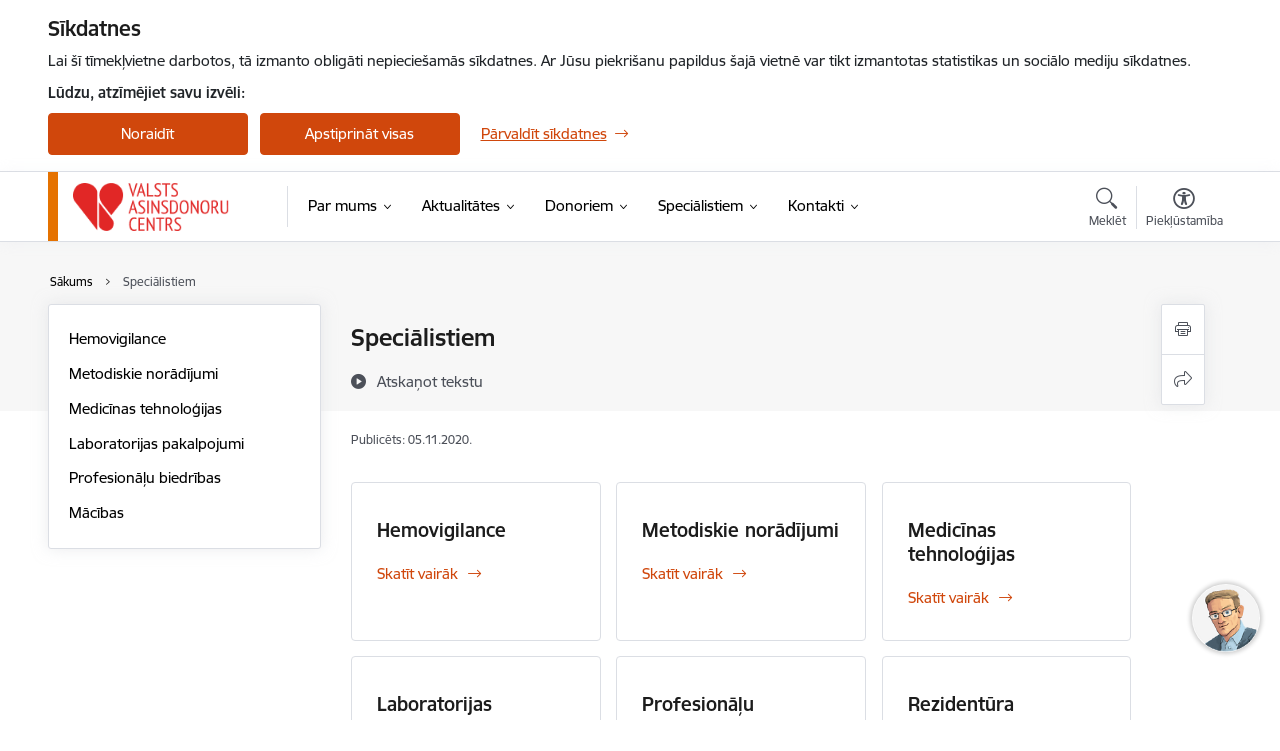

--- FILE ---
content_type: text/html; charset=UTF-8
request_url: https://www.vadc.gov.lv/lv/specialistiem
body_size: 28064
content:
<!DOCTYPE html>
<html lang="lv" dir="ltr" prefix="og: https://ogp.me/ns#" class="hidden">
  <head>
    <meta charset="utf-8" />
<script>window.dataLayer = window.dataLayer || [];function gtag(){dataLayer.push(arguments)};gtag("js", new Date());gtag("set", "developer_id.dMDhkMT", true);gtag("config", "G-SLRZZ7MNL4", {"groups":"default","page_placeholder":"PLACEHOLDER_page_location","allow_ad_personalization_signals":false});</script>
<link rel="canonical" href="https://www.vadc.gov.lv/lv/specialistiem" />
<meta property="og:type" content="website" />
<meta property="og:url" content="https://www.vadc.gov.lv/lv/specialistiem" />
<meta property="og:title" content="Speciālistiem" />
<meta name="twitter:card" content="summary_large_image" />
<meta name="twitter:title" content="Speciālistiem" />
<meta name="MobileOptimized" content="width" />
<meta name="HandheldFriendly" content="true" />
<meta name="viewport" content="width=device-width, initial-scale=1.0, minimum-scale=1.0" />
<link rel="preload" href="https://www.vadc.gov.lv/themes/custom/ministry/assets/fonts/webfonts/356EBC_27_0.woff2" as="font" crossorigin="" />
<link rel="preload" href="https://www.vadc.gov.lv/themes/custom/ministry/assets/fonts/webfonts/356EBC_2B_0.woff2" as="font" crossorigin="" />
<link rel="preload" href="https://www.vadc.gov.lv/themes/custom/ministry/assets/fonts/webfonts/356EBC_29_0.woff2" as="font" crossorigin="" />
<style>:root {--brand-color: #D0470C;--brand-color01: #E57200;--logo-color: #E57200;}</style>
<style>#sliding-popup.sliding-popup-top { position: fixed; }</style>
<style>.footer_bg_img { background-image: url(https://www.vadc.gov.lv/sites/vadc/files/styles/front_bg/public/gallery_images/vadc-fona-attels-1.png?itok=O-dx-b60); }</style>
<link rel="icon" href="/sites/vadc/files/iesdtade_32x32px_6.png" type="image/png" />
<link rel="alternate" hreflang="lv" href="https://www.vadc.gov.lv/lv/specialistiem" />
<script src="/sites/vadc/files/eu_cookie_compliance/eu_cookie_compliance.script.js?t8vg1z" defer></script>
<script>window.a2a_config=window.a2a_config||{};a2a_config.callbacks=[];a2a_config.overlays=[];a2a_config.templates={};</script>

    <title>Speciālistiem | Valsts asinsdonoru centrs</title>
    <link rel="stylesheet" media="all" href="/sites/vadc/files/css/css_RGYDDmfmp4HQTTl9njy5BOj7CqdD8M0MyM1zuSlGQ2w.css" />
<link rel="stylesheet" media="all" href="/sites/vadc/files/css/css_9Q0cNVRtu1D_7_--9OQG3letlqPsE5Lrxj2rne3YUwY.css" />

    
  </head>
          
      <body data-theme="veselibas_ministrija" class="node-33 node-type--basic-page theme-authority type-basic_page role--anonymous with-subnav no-sidebar">
    <div id="skip">
      <a href="#content-area" class="visually-hidden focusable skip-link jump-to-main-navigation">
        Pāriet uz lapas saturu
      </a>
    </div>
    
      <div class="dialog-off-canvas-main-canvas" data-off-canvas-main-canvas>
    <div class="spinner-border spinner-border-sm ajax-loader hide"></div>


  <!-- ___ MAIN CONTENT GRID LOGIC  -->
                
  
<!-- ___ /MAIN CONTENT GRID LOGIC  -->

<div class="layout-container">

  <!-- ______________________ HEADER _______________________ -->
  <div class="header-wrapper">
  <div id="cookie-element-wrap"></div>
      <header id="header">
      <div class="container">
        <div id="header-region">
            <div id="block-ministry-branding" class="settings-tray-editable block-system block-ministry-branding" data-drupal-settingstray="editable">
  
    
                <a href="/lv" title="Valsts asinsdonoru centrs" rel="home" class="site-logo logo-default" tabindex="0">
      <img src="/sites/vadc/files/logo_1_lat_2.png" alt="Valsts asinsdonoru centrs" />
    </a>
  
              <a href="/lv" title="Valsts asinsdonoru centrs" rel="home" class="site-logo logo-white" tabindex="0">
      <img src="/sites/vadc/files/logo_4_lat_5_0.png" alt="Valsts asinsdonoru centrs" />
    </a>
  
              <a href="/lv" title="Valsts asinsdonoru centrs" rel="home" class="site-logo logo-black" tabindex="0">
      <img src="/sites/vadc/files/logo_1_lat_2.png" alt="Valsts asinsdonoru centrs" />
    </a>
  
              <a href="/lv" title="Valsts asinsdonoru centrs" rel="home" class="site-logo logo-yellow" tabindex="0">
      <img src="/sites/vadc/files/mazais-lv_0.png" alt="Valsts asinsdonoru centrs" />
    </a>
  
</div>
<div id="block-menucustomblock" class="settings-tray-editable block-menu-custom block-menucustomblock" data-drupal-settingstray="editable">
  
    
      


<nav class="navbar navbar-expand-xl" aria-label="Galvenā navigācija">
  <button class="navbar-toggler" type="button" data-toggle="collapse" data-target="#mobileMenuElement" aria-controls="mobileMenuElement" aria-expanded="false" aria-label="Toggle navigation">
    <span class="fal icon-bars"></span>
    <span class="menu-mobile-text d-none d-sm-block d-md-none d-flex justify-content-center flex-column">
        Izvēlne
    </span>
  </button>

    <div class="menu-mobile-tab">
    <span class="fal icon-bars"></span>
    <span class="navbar-toggler-text">Izvēlne</span>
  </div>

  <div class="collapse navbar-collapse" id="mobileMenuElement">
    <div id="menu-tree-main">

      <div id="menu-tree-mobile">
        <div id="menu-header">
          <div class="close-menu rounded-circle" data-toggle="collapse" data-target="#mobileMenuElement" aria-controls="mobileMenuElement" aria-expanded="false" aria-label="Toggle navigation">
            <span class="icon-times"></span>
          </div>
        </div>

        <div class="menu-mobile-current-title">
          <div class="menu-title"></div>
          <div class="back-menu">
            <div class="back-icon icon-level-back"></div>
            <div class="back-text">Atpakaļ</div>
          </div>
          <div class="history-tree">
          </div>
        </div>

        <ul class="main-nav">
        </ul>

        <div class="placeholder-user-tools-language"></div>
        <div class="placeholder-user-tools-settings"></div>

        <ul id="nav-initial">
                      <li class=" has-children nav-item">
                              <a href="/lv/par-mums"   data-uuid="4361cf91-d2f6-4b9f-ab92-67c7b003512e" class="nav-link">
                  Par mums
                                  </a>
                <ul class="child-nav" data-uuid="4361cf91-d2f6-4b9f-ab92-67c7b003512e">
                                            <li data-uuid="82796a90-ad51-486a-899f-beebcd58633f" class="nav-item mobile-without-children">
      <a href="/lv/darbinieks/egita-pole"   class="nav-link">
      Vadība
            </a>
    </li>
  
                                            <li data-uuid="6546bf5c-675f-45ae-9140-ca8a41fdaf1b" class="nav-item mobile-without-children">
      <a href="/lv/struktura"   class="nav-link">
      Struktūra
            </a>
    </li>
  
                                            <li data-parent-uuid="2a3ea9f1-6702-4fba-9799-0bf4e4094cb8" class="has-children nav-item">
      <a href="/lv/darbibas-jomas"   data-uuid="2a3ea9f1-6702-4fba-9799-0bf4e4094cb8" class="nav-link">
        Darbības jomas
              </a>
      <ul class="child-nav" data-uuid="2a3ea9f1-6702-4fba-9799-0bf4e4094cb8">
                        <li data-uuid="b822edd1-7ecf-4158-b829-6ea1437d0b69" class="nav-item mobile-without-children">
      <a href="/lv/pacientu-asins-paraugu-izmeklesana-un-konsultacijas-imunhematologijas-joma"   class="nav-link">
      Pacientu asins paraugu izmeklēšana un konsultācijas imūnhematoloģijas jomā
            </a>
    </li>
  
                        <li data-uuid="5b3d3ff5-100f-4606-b2f9-cc17e35bacd9" class="nav-item mobile-without-children">
      <a href="/lv/asinis-asins-komponentu-un-asins-pagatavojumu-nodrosinasana-arstniecibas-iestadem"   class="nav-link">
      Asinis, asins komponentus un asins pagatavojumu nodrošināšana  ārstniecības iestādēm
            </a>
    </li>
  
              </ul>
    </li>
  
                                            <li data-uuid="4a339a64-a98a-44b4-9a12-ebbfbdbd2b89" class="nav-item mobile-without-children">
      <a href="/lv/publikacijas-un-parskati"   class="nav-link">
      Publikācijas un pārskati
            </a>
    </li>
  
                                            <li data-uuid="5b97435a-85b4-4c13-929d-9853c2318fc6" class="nav-item mobile-without-children">
      <a href="/lv/normativie-akti"   class="nav-link">
      Normatīvie akti
            </a>
    </li>
  
                                            <li data-uuid="67333e24-b30c-49d4-a3dc-a128d60aa704" class="nav-item mobile-without-children">
      <a href="/lv/sudzibu-vadiba"   class="nav-link">
      Sūdzību vadība
            </a>
    </li>
  
                                            <li data-uuid="d2ec3167-19a3-4a60-9657-b5bf4f7e6f9e" class="nav-item mobile-without-children">
      <a href="/lv/trauksmes-celsana"   class="nav-link">
      Trauksmes celšana
            </a>
    </li>
  
                                            <li data-uuid="dd9c5f16-9062-45bc-bc22-5502806c54e6" class="nav-item mobile-without-children">
      <a href="/lv/etika"   class="nav-link">
      Ētika
            </a>
    </li>
  
                                            <li data-uuid="7fbd5963-f653-4828-a484-7cd6608c6f9d" class="nav-item mobile-without-children">
      <a href="/lv/budzets"   class="nav-link">
      Budžets
            </a>
    </li>
  
                                            <li data-uuid="3614b2b1-b451-4ac9-8be4-c0d2629bd567" class="nav-item mobile-without-children">
      <a href="/lv/ipasumi"   class="nav-link">
      Īpašumi
            </a>
    </li>
  
                                            <li data-uuid="c968649e-9f85-4285-b181-c08564f07100" class="nav-item mobile-without-children">
      <a href="/lv/iepirkumi"   class="nav-link">
      Iepirkumi
            </a>
    </li>
  
                                            <li data-uuid="caeeba8f-de5e-4b44-aa44-97292528c546" class="nav-item mobile-without-children">
      <a href="/lv/vakances"   class="nav-link">
      Vakances
            </a>
    </li>
  
                                            <li data-uuid="a2f1b729-51cf-4661-b6ea-c8460b6dc98c" class="nav-item mobile-without-children">
      <a href="/lv/projekti"   class="nav-link">
      Projekti
            </a>
    </li>
  
                                            <li data-uuid="085736dc-b938-42bd-91e4-73a9f200e62f" class="nav-item mobile-without-children">
      <a href="/lv/pakalpojumi"   class="nav-link">
      Pakalpojumi
            </a>
    </li>
  
                                            <li data-uuid="5791d6e7-987b-4a30-b6df-4b9f09a55844" class="nav-item mobile-without-children">
      <a href="/lv/planosanas-dokumenti"   class="nav-link">
      Plānošanas dokumenti
            </a>
    </li>
  
                                            <li data-uuid="c5994fd2-ddf4-4447-bf44-c2d67f6ad54e" class="nav-item mobile-without-children">
      <a href="/lv/privatuma-politika"   class="nav-link">
      Privātuma politika
            </a>
    </li>
  
                                  </ul>
                          </li>
                      <li class=" has-children nav-item">
                              <a href="/lv/jaunumi"   data-uuid="d9377d0d-3c37-49af-8351-a90511d690ad" class="nav-link">
                  Aktualitātes
                                  </a>
                <ul class="child-nav" data-uuid="d9377d0d-3c37-49af-8351-a90511d690ad">
                                            <li data-uuid="42ba836d-7c64-4d99-b627-cb1d458914ef" class="nav-item mobile-without-children">
      <a href="/lv/informacija-par-ukrainu-arstniecibas-personu-nodarbinatibu-latvija"   class="nav-link">
      Informācija par Ukraiņu ārstniecības personu nodarbinātību Latvijā
            </a>
    </li>
  
                                            <li data-parent-uuid="b998ea93-5b4d-4a5b-93e4-5319498f3c82" class="has-children nav-item">
      <a href="/lv/notikumu-kalendars-old"   data-uuid="b998ea93-5b4d-4a5b-93e4-5319498f3c82" class="nav-link">
        Notikumu kalendārs
              </a>
      <ul class="child-nav" data-uuid="b998ea93-5b4d-4a5b-93e4-5319498f3c82">
                        <li data-uuid="62fac16f-93a6-4474-b363-e5485b4d8316" class="nav-item mobile-without-children">
      <a href="https://www.vadc.lv/donoriem/izbraukumi-un-ziedosanas-vietas" target="_blank" data-external-link="TRUE" class="nav-link">
      Izbraukumi un ziedošanas vietas (ziedojot asinis nepieciešams personu apliecinošs dokuments)
            </a>
    </li>
  
              </ul>
    </li>
  
                                            <li data-uuid="b599d788-0828-42a1-97a8-f275a9a2e48d" class="nav-item mobile-without-children">
      <a href="/lv/jaunumi"   class="nav-link">
      Jaunumi
            </a>
    </li>
  
                                            <li data-uuid="3fa00d71-8a11-495f-a661-9fcfe1ed6f94" class="nav-item mobile-without-children">
      <a href="/lv/jaunumi?category%5B106%5D=106"   class="nav-link">
      Informācija presei
            </a>
    </li>
  
                                            <li data-uuid="a93e10a4-9a9d-41ab-9349-455677e62dd0" class="nav-item mobile-without-children">
      <a href="/lv/galerijas"   class="nav-link">
      Foto un Video
            </a>
    </li>
  
                                            <li data-uuid="ebae15f9-a4a1-4160-a1fe-43b9d83e2355" class="nav-item mobile-without-children">
      <a href="/lv/sabiedribas-lidzdaliba"   class="nav-link">
      Sabiedrības līdzdalība
            </a>
    </li>
  
                                  </ul>
                          </li>
                      <li class=" has-children nav-item">
                              <a href="/lv/donoriem"   data-uuid="aa5531c0-908c-4316-a647-39820f66c803" class="nav-link">
                  Donoriem
                                  </a>
                <ul class="child-nav" data-uuid="aa5531c0-908c-4316-a647-39820f66c803">
                                            <li data-uuid="23033a81-a2d9-4341-9091-941f15a93fa9" class="nav-item mobile-without-children">
      <a href="/lv/asins-krajums"   class="nav-link">
      Asins krājums
            </a>
    </li>
  
                                            <li data-uuid="ba80dcfe-7247-4850-ac43-9123d0e65eb4" class="nav-item mobile-without-children">
      <a href="https://www.vadc.lv/donoriem/donora-pieteikums"  data-external-link="TRUE" class="nav-link">
      Donora pieteikums
            </a>
    </li>
  
                                            <li data-uuid="1715fe81-1f2f-4d7b-96ad-a9be946651e3" class="nav-item mobile-without-children">
      <a href="https://www.vadc.lv/donoriem/asins-donora-anketa"  data-external-link="TRUE" class="nav-link">
      Asins donora anketa
            </a>
    </li>
  
                                            <li data-uuid="ff4fdf2d-bcb3-4633-b87c-e64b68fff2c4" class="nav-item mobile-without-children">
      <a href="/lv/vai-vari-ziedot"   class="nav-link">
      Vai vari ziedot?
            </a>
    </li>
  
                                            <li data-uuid="11440f04-ca69-43b0-a138-ca942b6cab6d" class="nav-item mobile-without-children">
      <a href="/lv/biezak-uzdotie-jautajumi"   class="nav-link">
      Biežāk uzdotie jautājumi
            </a>
    </li>
  
                                            <li data-uuid="05bfedd6-8e77-48d0-9366-66d2ecbd31db" class="nav-item mobile-without-children">
      <a href="/lv/endemisko-valstu-karte"   class="nav-link">
      Endēmisko valstu karte
            </a>
    </li>
  
                                            <li data-uuid="2e271e58-bd47-43ab-b973-58d29e40650d" class="nav-item mobile-without-children">
      <a href="/lv/ieteikumi-pirms-un-pec-ziedosanas"   class="nav-link">
      Ieteikumi pirms un pēc ziedošanas
            </a>
    </li>
  
                                            <li data-uuid="be806c43-6928-4852-96aa-ad45d435ce0a" class="nav-item mobile-without-children">
      <a href="/lv/kas-jazina-par-asinim"   class="nav-link">
      Kas jāzina par asinīm?
            </a>
    </li>
  
                                            <li data-parent-uuid="38fb02dd-2547-49b3-be0c-62eaed5aabd2" class="has-children nav-item">
      <a href="/lv/kapec-ziedot"   data-uuid="38fb02dd-2547-49b3-be0c-62eaed5aabd2" class="nav-link">
        Kāpēc ziedot?
              </a>
      <ul class="child-nav" data-uuid="38fb02dd-2547-49b3-be0c-62eaed5aabd2">
                        <li data-uuid="00fddefe-6b38-4e6c-b983-8d37cb667c22" class="nav-item mobile-without-children">
      <a href="/lv/ka-tu-vari-ziedot"   class="nav-link">
      Kā Tu vari ziedot?
            </a>
    </li>
  
                        <li data-uuid="849008fa-d1ed-4f0a-a8b4-0f707487bf16" class="nav-item mobile-without-children">
      <a href="/lv/ka-tiek-izmantotas-asinis"   class="nav-link">
      Kā tiek izmantotas asinis?
            </a>
    </li>
  
                        <li data-uuid="aea3c2a7-692a-4d5f-9467-6b41de29cf11" class="nav-item mobile-without-children">
      <a href="/lv/pieredzes-stasti"   class="nav-link">
      Pieredzes stāsti
            </a>
    </li>
  
              </ul>
    </li>
  
                                            <li data-parent-uuid="d1d77ca2-2ba9-48e2-bf2a-2961955c97aa" class="has-children nav-item">
      <a href="/lv/asins-komponentu-donors"   data-uuid="d1d77ca2-2ba9-48e2-bf2a-2961955c97aa" class="nav-link">
        Asins komponentu donors
              </a>
      <ul class="child-nav" data-uuid="d1d77ca2-2ba9-48e2-bf2a-2961955c97aa">
                        <li data-uuid="6afff31a-fad7-4174-86a8-c083c1bff3b9" class="nav-item mobile-without-children">
      <a href="/lv/kas-ir-plazmas-donors"   class="nav-link">
      Kas ir plazmas donors?
            </a>
    </li>
  
                        <li data-uuid="acd3c91d-fa89-4397-b57d-55110b9374bf" class="nav-item mobile-without-children">
      <a href="/lv/kas-ir-trombocitu-donors"   class="nav-link">
      Kas ir trombocītu donors?
            </a>
    </li>
  
              </ul>
    </li>
  
                                            <li data-uuid="b5a7e6cf-6e9e-4eee-ad5c-29d7e3a4251f" class="nav-item mobile-without-children">
      <a href="/lv/ka-izmekle-asinis"   class="nav-link">
      Kā izmeklē asinis?
            </a>
    </li>
  
                                            <li data-parent-uuid="04437c29-d454-4b66-8b2d-a544d5836538" class="has-children nav-item">
      <a href="/lv/cilvekiem-ar-dzirdes-traucejumiem"   data-uuid="04437c29-d454-4b66-8b2d-a544d5836538" class="nav-link">
        Cilvēkiem ar dzirdes traucējumiem
              </a>
      <ul class="child-nav" data-uuid="04437c29-d454-4b66-8b2d-a544d5836538">
                        <li data-uuid="75a0b541-b9d0-4d72-9e17-2826eb3455df" class="nav-item mobile-without-children">
      <a href="/lv/galerija/kas-jazina-par-asinim"   class="nav-link">
      Kas jāzina par asinīm?
            </a>
    </li>
  
                        <li data-uuid="28a1b7e7-cf8b-4aec-945b-1de836ffd4c9" class="nav-item mobile-without-children">
      <a href="/lv/galerija/kas-var-ziedot-asinis"   class="nav-link">
      Kas var ziedot asinis?
            </a>
    </li>
  
                        <li data-uuid="fe714daf-9e34-4db6-97cd-5f9e036343ab" class="nav-item mobile-without-children">
      <a href="/lv/galerija/ieteikumi-pirms-asins-ziedosanas"   class="nav-link">
      Ieteikumi pirms asins ziedošanas?
            </a>
    </li>
  
                        <li data-uuid="4aae3052-14d2-431d-ad9d-b732d93ee90c" class="nav-item mobile-without-children">
      <a href="/lv/galerija/kapec-ziedot-asinis"   class="nav-link">
      Kāpēc ziedot asinis?
            </a>
    </li>
  
              </ul>
    </li>
  
                                  </ul>
                          </li>
                      <li class="active-trail has-children nav-item">
                              <a href="/lv/specialistiem"   data-uuid="9504091b-0751-4026-81e5-29e985dc2735" class="nav-link">
                  Speciālistiem
                                  </a>
                <ul class="child-nav" data-uuid="9504091b-0751-4026-81e5-29e985dc2735">
                                            <li data-parent-uuid="cd34af20-82c9-4897-b200-f7cea46d56d8" class="has-children nav-item">
      <a href="/lv/hemovigilance"   data-uuid="cd34af20-82c9-4897-b200-f7cea46d56d8" class="nav-link">
        Hemovigilance
              </a>
      <ul class="child-nav" data-uuid="cd34af20-82c9-4897-b200-f7cea46d56d8">
                        <li data-uuid="55907250-6717-48d5-b382-d33114f92497" class="nav-item mobile-without-children">
      <a href="/lv/hemovigilances-deklaracija"   class="nav-link">
      Hemovigilances deklarācija
            </a>
    </li>
  
                        <li data-uuid="dc987426-39f3-4fad-8402-2b69e8f3e65c" class="nav-item mobile-without-children">
      <a href="/lv/parskati"   class="nav-link">
      Pārskati
            </a>
    </li>
  
                        <li data-uuid="4ffa7bdb-78bc-4381-9c14-a88aaee83ae8" class="nav-item mobile-without-children">
      <a href="/lv/metodiskie-noradijumi-un-zinosanas-veidlapas"   class="nav-link">
      Metodiskie norādījumi un ziņošanas veidlapas
            </a>
    </li>
  
              </ul>
    </li>
  
                                            <li data-parent-uuid="2a750c42-a4e8-4ca9-ac97-941d5529a1a0" class="has-children nav-item">
      <a href="/lv/metodiskie-noradijumi"   data-uuid="2a750c42-a4e8-4ca9-ac97-941d5529a1a0" class="nav-link">
        Metodiskie norādījumi
              </a>
      <ul class="child-nav" data-uuid="2a750c42-a4e8-4ca9-ac97-941d5529a1a0">
                        <li data-uuid="849acbe0-bc8d-4270-8c1c-72b6de2d1e8b" class="nav-item mobile-without-children">
      <a href="/lv/asins-kabinetiem"   class="nav-link">
      Asins kabinetiem
            </a>
    </li>
  
                        <li data-uuid="2d53b5c0-18bd-4108-a19e-8254a1a29eda" class="nav-item mobile-without-children">
      <a href="/lv/arstniecibas-iestadem-kuras-nav-asins-kabineti"   class="nav-link">
      Ārstniecības iestādēm, kurās nav Asins kabineti 
            </a>
    </li>
  
              </ul>
    </li>
  
                                            <li data-parent-uuid="cc547776-e25e-4de3-bc0f-2c49d4bb657a" class="has-children nav-item">
      <a href="/lv/medicinas-tehnologijas"   data-uuid="cc547776-e25e-4de3-bc0f-2c49d4bb657a" class="nav-link">
        Medicīnas tehnoloģijas
              </a>
      <ul class="child-nav" data-uuid="cc547776-e25e-4de3-bc0f-2c49d4bb657a">
                        <li data-uuid="9043e8a0-0533-4eb8-bfd9-3783e37931b0" class="nav-item mobile-without-children">
      <a href="/lv/apstiprinatas-tehnologijas"   class="nav-link">
      Apstiprinātās tehnoloģijas
            </a>
    </li>
  
              </ul>
    </li>
  
                                            <li data-uuid="0a5556e6-06da-487f-aee3-9f90c9c1b00a" class="nav-item mobile-without-children">
      <a href="/lv/laboratorijas-pakalpojumi"   class="nav-link">
      Laboratorijas pakalpojumi
            </a>
    </li>
  
                                            <li data-parent-uuid="ba2542a2-6ddd-4a87-ada8-104d5ec49373" class="has-children nav-item">
      <a href="/lv/profesionalu-biedribas"   data-uuid="ba2542a2-6ddd-4a87-ada8-104d5ec49373" class="nav-link">
        Profesionāļu biedrības
              </a>
      <ul class="child-nav" data-uuid="ba2542a2-6ddd-4a87-ada8-104d5ec49373">
                        <li data-uuid="06e92627-4922-43d6-8c3f-27751dd6988c" class="nav-item mobile-without-children">
      <a href="/lv/latvijas-transfuziologu-asociacija"   class="nav-link">
      Latvijas transfuziologu asociācija
            </a>
    </li>
  
              </ul>
    </li>
  
                                            <li data-uuid="e0812343-2f31-415e-bd7a-da9b29920b3b" class="nav-item mobile-without-children">
      <a href="/lv/macibas"   class="nav-link">
      Mācības
            </a>
    </li>
  
                                  </ul>
                          </li>
                      <li class=" has-children nav-item">
                              <a href="/lv/valsts-asinsdonoru-centrs"   data-uuid="fa243f01-60e1-4b3f-be3e-329ba92d5a88" class="nav-link">
                  Kontakti
                                  </a>
                <ul class="child-nav" data-uuid="fa243f01-60e1-4b3f-be3e-329ba92d5a88">
                                            <li data-uuid="f03fd3ab-f083-4c4b-abb1-d02dfb7d0bab" class="nav-item mobile-without-children">
      <a href="/lv/valsts-asinsdonoru-centrs"   class="nav-link">
      Iestādes kontakti
            </a>
    </li>
  
                                            <li data-uuid="2b553d8a-ffa4-465d-87fa-51a0198844cd" class="nav-item mobile-without-children">
      <a href="/lv/darbinieki"   class="nav-link">
      Darbinieku kontakti
            </a>
    </li>
  
                                            <li data-parent-uuid="6b003c65-3a45-4906-b5a7-777c1ee1111a" class="has-children nav-item">
      <a href="/lv/filiales"   data-uuid="6b003c65-3a45-4906-b5a7-777c1ee1111a" class="nav-link">
        Filiāļu kontakti
              </a>
      <ul class="child-nav" data-uuid="6b003c65-3a45-4906-b5a7-777c1ee1111a">
                        <li data-uuid="33eb612a-7e1d-4399-9701-26a2d368ce6f" class="nav-item mobile-without-children">
      <a href=""   class="nav-link">
      Pētijumi
            </a>
    </li>
  
                        <li data-uuid="4712f162-28f5-47c9-8e4f-ad406079f4de" class="nav-item mobile-without-children">
      <a href=""   class="nav-link">
      Starptautiskā sadarbība
            </a>
    </li>
  
                        <li data-uuid="c730a426-e180-4cf9-a361-b2b799beaf27" class="nav-item mobile-without-children">
      <a href="/lv/filialu-kontakti"   class="nav-link">
      Filiāļu kontakti
            </a>
    </li>
  
              </ul>
    </li>
  
                                            <li data-parent-uuid="de956794-2005-4e07-85ba-68eeced877f9" class="has-children nav-item">
      <a href="/lv/donoru-pienemsanas-vietas"   data-uuid="de956794-2005-4e07-85ba-68eeced877f9" class="nav-link">
        Donoru pieņemšanas vietas
              </a>
      <ul class="child-nav" data-uuid="de956794-2005-4e07-85ba-68eeced877f9">
                        <li data-uuid="578fe999-aeb3-4580-9a48-292dd4c73d7b" class="nav-item mobile-without-children">
      <a href="/lv/vidzemes-slimnica"   class="nav-link">
      Vidzemes slimnīca
            </a>
    </li>
  
                        <li data-uuid="198eeadb-7d66-4c6b-9dd9-8b2e1d99ee66" class="nav-item mobile-without-children">
      <a href="/lv/daugavpils-regionala-slimnica"   class="nav-link">
      Daugavpils reģionāla slimnīca
            </a>
    </li>
  
                        <li data-uuid="da66d04d-33fe-4438-af01-8b3f8d4ac112" class="nav-item mobile-without-children">
      <a href="/lv/jelgavas-pilsetas-slimnica"   class="nav-link">
      Jelgavas pilsētas slimnīca
            </a>
    </li>
  
              </ul>
    </li>
  
                                            <li data-uuid="0cd66dd9-d647-4718-8f6c-d44f880a4ea0" class="nav-item mobile-without-children">
      <a href="/lv/fizisko-personu-datu-aizsardzibas-specialista-kontakti-0"   class="nav-link">
      Fizisko personu datu aizsardzības speciālista kontakti
            </a>
    </li>
  
                                  </ul>
                          </li>
                  </ul>

      </div>

      <div id="menu-footer">
        <div class="close-menu-bottom rounded-circle" data-toggle="collapse" data-target="#mobileMenuElement" aria-controls="mobileMenuElement" aria-expanded="false" aria-label="Toggle navigation">
          <span class="icon-times"></span>
        </div>
      </div>

      <div id="menu-tree-full" class="level-0">
        <ul class="main-nav">
                                              <li class=" has-children nav-item" data-menu-link="4361cf91-d2f6-4b9f-ab92-67c7b003512e">
            <a href="/lv/par-mums"  data-uuid="4361cf91-d2f6-4b9f-ab92-67c7b003512e"  class="nav-link">
              <span class="item-title" >Par mums</span>
              <span class="item-desc"></span>
            </a>
                                                <ul class="child-nav" data-uuid="4361cf91-d2f6-4b9f-ab92-67c7b003512e">
                                                          <li data-parent-uuid="82796a90-ad51-486a-899f-beebcd58633f" class=" nav-item">
          <a href="/lv/darbinieks/egita-pole"   data-uuid="82796a90-ad51-486a-899f-beebcd58633f" class="nav-link">
              <span class="item-title" >Vadība</span>
              <span class="item-desc">Informācija par Valsts asinsdonoru centra direktori Egitu Poli</span>
          </a>
          <ul class="child-nav" data-uuid="82796a90-ad51-486a-899f-beebcd58633f">
                      </ul>
      </li>
      
                                                          <li data-parent-uuid="6546bf5c-675f-45ae-9140-ca8a41fdaf1b" class=" nav-item">
          <a href="/lv/struktura"   data-uuid="6546bf5c-675f-45ae-9140-ca8a41fdaf1b" class="nav-link">
              <span class="item-title" >Struktūra</span>
              <span class="item-desc">Valsts asinsdonoru centra struktūra un darbinieku kontaktinformācija</span>
          </a>
          <ul class="child-nav" data-uuid="6546bf5c-675f-45ae-9140-ca8a41fdaf1b">
                      </ul>
      </li>
      
                                                          <li data-parent-uuid="2a3ea9f1-6702-4fba-9799-0bf4e4094cb8" class="has-children nav-item">
          <a href="/lv/darbibas-jomas"   data-uuid="2a3ea9f1-6702-4fba-9799-0bf4e4094cb8" class="nav-link">
              <span class="item-title" >Darbības jomas</span>
              <span class="item-desc">Informācija par Valsts asinsdonoru centra galvenajiem darbības virzieniem, uzdevumiem un funkcijām</span>
          </a>
          <ul class="child-nav" data-uuid="2a3ea9f1-6702-4fba-9799-0bf4e4094cb8">
                                          <li class="nav-item nav-list-item">
          <a href="/lv/pacientu-asins-paraugu-izmeklesana-un-konsultacijas-imunhematologijas-joma"  class="nav-link">
              <span class="item-title" >Pacientu asins paraugu izmeklēšana un konsultācijas imūnhematoloģijas jomā</span>
          </a>
      </li>
      
                                          <li class="nav-item nav-list-item">
          <a href="/lv/asinis-asins-komponentu-un-asins-pagatavojumu-nodrosinasana-arstniecibas-iestadem"  class="nav-link">
              <span class="item-title" >Asinis, asins komponentus un asins pagatavojumu nodrošināšana  ārstniecības iestādēm</span>
          </a>
      </li>
      
                      </ul>
      </li>
      
                                                          <li data-parent-uuid="4a339a64-a98a-44b4-9a12-ebbfbdbd2b89" class=" nav-item">
          <a href="/lv/publikacijas-un-parskati"   data-uuid="4a339a64-a98a-44b4-9a12-ebbfbdbd2b89" class="nav-link">
              <span class="item-title" >Publikācijas un pārskati</span>
              <span class="item-desc">Reizi gadā iestāde sagatavo publisko pārskatu par tās darbības rezultātiem iepriekšējā kalendārajā gadā. Publiskajos pārskatos ir pieejama apkopojoša informācija par iestādes mērķiem un darba rezultātiem, par finansējuma izlietojumu, kā arī plānotās prioritātes nākamajam gadam</span>
          </a>
          <ul class="child-nav" data-uuid="4a339a64-a98a-44b4-9a12-ebbfbdbd2b89">
                      </ul>
      </li>
      
                                                          <li data-parent-uuid="5b97435a-85b4-4c13-929d-9853c2318fc6" class=" nav-item">
          <a href="/lv/normativie-akti"   data-uuid="5b97435a-85b4-4c13-929d-9853c2318fc6" class="nav-link">
              <span class="item-title" >Normatīvie akti</span>
              <span class="item-desc">Informācija par Valsts asinsdonoru centra darbību reglamentējošajiem normatīvajiem dokumentiem</span>
          </a>
          <ul class="child-nav" data-uuid="5b97435a-85b4-4c13-929d-9853c2318fc6">
                      </ul>
      </li>
      
                                                          <li class="nav-item nav-list-item">
          <a href="/lv/sudzibu-vadiba"  class="nav-link">
              <span class="item-title" >Sūdzību vadība</span>
          </a>
      </li>
      
                                                          <li data-parent-uuid="d2ec3167-19a3-4a60-9657-b5bf4f7e6f9e" class=" nav-item">
          <a href="/lv/trauksmes-celsana"   data-uuid="d2ec3167-19a3-4a60-9657-b5bf4f7e6f9e" class="nav-link">
              <span class="item-title" >Trauksmes celšana</span>
              <span class="item-desc">Trauksmes cēlējs – fiziskā persona, kura sniedz informāciju par iespējamu pārkāpumu, kas var kaitēt sabiedrības interesēm, ja persona šo informāciju uzskata par patiesu un tā gūta, veicot darba pienākumus vai dibinot tiesiskās attiecības, kas saistītas ar darba pienākumu veikšanu</span>
          </a>
          <ul class="child-nav" data-uuid="d2ec3167-19a3-4a60-9657-b5bf4f7e6f9e">
                      </ul>
      </li>
      
                                                          <li data-parent-uuid="dd9c5f16-9062-45bc-bc22-5502806c54e6" class=" nav-item">
          <a href="/lv/etika"   data-uuid="dd9c5f16-9062-45bc-bc22-5502806c54e6" class="nav-link">
              <span class="item-title" >Ētika</span>
              <span class="item-desc">Valsts asinsdonoru centra darbinieku ētikas pamatprincipi un vispārējās uzvedības normas, lai veicinātu darbinieku likumīgu un godprātīgu darbu sabiedrības interesēs</span>
          </a>
          <ul class="child-nav" data-uuid="dd9c5f16-9062-45bc-bc22-5502806c54e6">
                      </ul>
      </li>
      
                                                          <li data-parent-uuid="7fbd5963-f653-4828-a484-7cd6608c6f9d" class=" nav-item">
          <a href="/lv/budzets"   data-uuid="7fbd5963-f653-4828-a484-7cd6608c6f9d" class="nav-link">
              <span class="item-title" >Budžets</span>
              <span class="item-desc">Informācija par iestādes gada plānotajiem budžeta ieņēmumiem un izdevumiem, kā arī par iestādes amatpersonu un darbinieku atalgojumu</span>
          </a>
          <ul class="child-nav" data-uuid="7fbd5963-f653-4828-a484-7cd6608c6f9d">
                      </ul>
      </li>
      
                                                          <li data-parent-uuid="3614b2b1-b451-4ac9-8be4-c0d2629bd567" class=" nav-item">
          <a href="/lv/ipasumi"   data-uuid="3614b2b1-b451-4ac9-8be4-c0d2629bd567" class="nav-link">
              <span class="item-title" >Īpašumi</span>
              <span class="item-desc">Informācija par iestādei piederošajiem un nomātajiem nekustamajiem īpašumiem tās funkciju nodrošināšanai</span>
          </a>
          <ul class="child-nav" data-uuid="3614b2b1-b451-4ac9-8be4-c0d2629bd567">
                      </ul>
      </li>
      
                                                          <li data-parent-uuid="c968649e-9f85-4285-b181-c08564f07100" class=" nav-item">
          <a href="/lv/iepirkumi"   data-uuid="c968649e-9f85-4285-b181-c08564f07100" class="nav-link">
              <span class="item-title" >Iepirkumi</span>
              <span class="item-desc">Informācija par plānotajiem, jaunajiem un pārtrauktajiem iepirkumiem, to dokumentācija, kā arī iepirkuma līgumi
</span>
          </a>
          <ul class="child-nav" data-uuid="c968649e-9f85-4285-b181-c08564f07100">
                      </ul>
      </li>
      
                                                          <li data-parent-uuid="caeeba8f-de5e-4b44-aa44-97292528c546" class=" nav-item">
          <a href="/lv/vakances"   data-uuid="caeeba8f-de5e-4b44-aa44-97292528c546" class="nav-link">
              <span class="item-title" >Vakances</span>
              <span class="item-desc">Priecājamies par Jūsu interesi pievienoties iestādes komandai! Šeit atrodama informācija par brīvajām darba vietām un amatu konkursiem iestādē</span>
          </a>
          <ul class="child-nav" data-uuid="caeeba8f-de5e-4b44-aa44-97292528c546">
                      </ul>
      </li>
      
                                                          <li data-parent-uuid="a2f1b729-51cf-4661-b6ea-c8460b6dc98c" class=" nav-item">
          <a href="/lv/projekti"   data-uuid="a2f1b729-51cf-4661-b6ea-c8460b6dc98c" class="nav-link">
              <span class="item-title" >Projekti</span>
              <span class="item-desc">Informācija par Eiropas reģionālās attīstības fonda projektiem (ERAF), kuri realizēti Valsts asinsdonoru centrā</span>
          </a>
          <ul class="child-nav" data-uuid="a2f1b729-51cf-4661-b6ea-c8460b6dc98c">
                      </ul>
      </li>
      
                                                          <li data-parent-uuid="085736dc-b938-42bd-91e4-73a9f200e62f" class=" nav-item">
          <a href="/lv/pakalpojumi"   data-uuid="085736dc-b938-42bd-91e4-73a9f200e62f" class="nav-link">
              <span class="item-title" >Pakalpojumi</span>
              <span class="item-desc">Informācija par  Valsts asinsdonoru centra piedāvātajiem pakalpojumiem, ko iestāde klātienē vai elektroniskā veidā sniedz iedzīvotājiem</span>
          </a>
          <ul class="child-nav" data-uuid="085736dc-b938-42bd-91e4-73a9f200e62f">
                      </ul>
      </li>
      
                                                          <li data-parent-uuid="5791d6e7-987b-4a30-b6df-4b9f09a55844" class=" nav-item">
          <a href="/lv/planosanas-dokumenti"   data-uuid="5791d6e7-987b-4a30-b6df-4b9f09a55844" class="nav-link">
              <span class="item-title" >Plānošanas dokumenti</span>
              <span class="item-desc">Šeit aplūkojama Valsts asinsdonoru centra stratēģija 2019.-2021.gadam</span>
          </a>
          <ul class="child-nav" data-uuid="5791d6e7-987b-4a30-b6df-4b9f09a55844">
                      </ul>
      </li>
      
                                                          <li class="nav-item nav-list-item">
          <a href="/lv/privatuma-politika"  class="nav-link">
              <span class="item-title" >Privātuma politika</span>
          </a>
      </li>
      
                                      </ul>
                                          </li>
                                              <li class=" has-children nav-item" data-menu-link="d9377d0d-3c37-49af-8351-a90511d690ad">
            <a href="/lv/jaunumi"  data-uuid="d9377d0d-3c37-49af-8351-a90511d690ad"  class="nav-link">
              <span class="item-title" >Aktualitātes</span>
              <span class="item-desc"></span>
            </a>
                                                <ul class="child-nav" data-uuid="d9377d0d-3c37-49af-8351-a90511d690ad">
                                                          <li class="nav-item nav-list-item">
          <a href="/lv/informacija-par-ukrainu-arstniecibas-personu-nodarbinatibu-latvija"  class="nav-link">
              <span class="item-title" >Informācija par Ukraiņu ārstniecības personu nodarbinātību Latvijā</span>
          </a>
      </li>
      
                                                          <li data-parent-uuid="b998ea93-5b4d-4a5b-93e4-5319498f3c82" class="has-children nav-item">
          <a href="/lv/notikumu-kalendars-old"   data-uuid="b998ea93-5b4d-4a5b-93e4-5319498f3c82" class="nav-link">
              <span class="item-title" >Notikumu kalendārs</span>
              <span class="item-desc">Informācija par Valsts asinsdonoru centra publiskajiem pasākumiem</span>
          </a>
          <ul class="child-nav" data-uuid="b998ea93-5b4d-4a5b-93e4-5319498f3c82">
                                          <li data-parent-uuid="62fac16f-93a6-4474-b363-e5485b4d8316" class=" nav-item">
          <a href="https://www.vadc.lv/donoriem/izbraukumi-un-ziedosanas-vietas" target="_blank" data-external="TRUE" data-uuid="62fac16f-93a6-4474-b363-e5485b4d8316" class="nav-link">
              <span class="item-title" >Izbraukumi un ziedošanas vietas (ziedojot asinis nepieciešams personu apliecinošs dokuments)</span>
              <span class="item-desc">Informācija par Valsts asinsdonoru centra plānotajiem izbraukumiem un pastāvīgajām asins nodošanas vietām</span>
          </a>
          <ul class="child-nav" data-uuid="62fac16f-93a6-4474-b363-e5485b4d8316">
                      </ul>
      </li>
      
                      </ul>
      </li>
      
                                                          <li data-parent-uuid="b599d788-0828-42a1-97a8-f275a9a2e48d" class=" nav-item">
          <a href="/lv/jaunumi"   data-uuid="b599d788-0828-42a1-97a8-f275a9a2e48d" class="nav-link">
              <span class="item-title" >Jaunumi</span>
              <span class="item-desc">Informācija par Valsts asinsdonoru centra  darbības galvenajām aktualitātēm</span>
          </a>
          <ul class="child-nav" data-uuid="b599d788-0828-42a1-97a8-f275a9a2e48d">
                      </ul>
      </li>
      
                                                          <li data-parent-uuid="3fa00d71-8a11-495f-a661-9fcfe1ed6f94" class=" nav-item">
          <a href="/lv/jaunumi?category%5B106%5D=106"   data-uuid="3fa00d71-8a11-495f-a661-9fcfe1ed6f94" class="nav-link">
              <span class="item-title" >Informācija presei</span>
              <span class="item-desc">Valsts asinsdonoru centra informācija plašsaziņas līdzekļiem</span>
          </a>
          <ul class="child-nav" data-uuid="3fa00d71-8a11-495f-a661-9fcfe1ed6f94">
                      </ul>
      </li>
      
                                                          <li data-parent-uuid="a93e10a4-9a9d-41ab-9349-455677e62dd0" class=" nav-item">
          <a href="/lv/galerijas"   data-uuid="a93e10a4-9a9d-41ab-9349-455677e62dd0" class="nav-link">
              <span class="item-title" >Foto un Video</span>
              <span class="item-desc">Valsts asinsdonoru centra foto arhīvs, intervijas, nozares veidotie video</span>
          </a>
          <ul class="child-nav" data-uuid="a93e10a4-9a9d-41ab-9349-455677e62dd0">
                      </ul>
      </li>
      
                                                          <li data-parent-uuid="ebae15f9-a4a1-4160-a1fe-43b9d83e2355" class=" nav-item">
          <a href="/lv/sabiedribas-lidzdaliba"   data-uuid="ebae15f9-a4a1-4160-a1fe-43b9d83e2355" class="nav-link">
              <span class="item-title" >Sabiedrības līdzdalība</span>
              <span class="item-desc">Iedzīvotāju, sabiedrības un nevalstisko organizāciju iespējas iesaistīties politikas veidošanas procesā, lai nodrošinātu, ka publiskās pārvaldes pieņemtie lēmumi būtu atbilstoši sabiedrības vajadzībām, savlaicīgi izskaidroti un saprotami tiem, uz kuriem tie attieksies</span>
          </a>
          <ul class="child-nav" data-uuid="ebae15f9-a4a1-4160-a1fe-43b9d83e2355">
                      </ul>
      </li>
      
                                      </ul>
                                          </li>
                                              <li class=" has-children nav-item" data-menu-link="aa5531c0-908c-4316-a647-39820f66c803">
            <a href="/lv/donoriem"  data-uuid="aa5531c0-908c-4316-a647-39820f66c803"  class="nav-link">
              <span class="item-title" >Donoriem</span>
              <span class="item-desc"></span>
            </a>
                                                <ul class="child-nav" data-uuid="aa5531c0-908c-4316-a647-39820f66c803">
                                                          <li data-parent-uuid="23033a81-a2d9-4341-9091-941f15a93fa9" class=" nav-item">
          <a href="/lv/asins-krajums"   data-uuid="23033a81-a2d9-4341-9091-941f15a93fa9" class="nav-link">
              <span class="item-title" >Asins krājums</span>
              <span class="item-desc">Valsts asinsdonoru centra aktuālais asins krājuma stāvoklis </span>
          </a>
          <ul class="child-nav" data-uuid="23033a81-a2d9-4341-9091-941f15a93fa9">
                      </ul>
      </li>
      
                                                          <li data-parent-uuid="ba80dcfe-7247-4850-ac43-9123d0e65eb4" class=" nav-item">
          <a href="https://www.vadc.lv/donoriem/donora-pieteikums"  data-external="TRUE" data-uuid="ba80dcfe-7247-4850-ac43-9123d0e65eb4" class="nav-link">
              <span class="item-title" >Donora pieteikums</span>
              <span class="item-desc">Pieteikumu iespējams aizpildīt, lai rezervētu konkrētu vizītes laiku pirms došanās uz asins nodošanas vietu. Pieteikums tiek apstrādāts 24h laikā. Pieteikuma aizpildīšana nav obligāta, un donori var doties uz jebkuru asins ziedošanas vietu sev ērtā laikā arī bez iepriekšēja pieteikuma.</span>
          </a>
          <ul class="child-nav" data-uuid="ba80dcfe-7247-4850-ac43-9123d0e65eb4">
                      </ul>
      </li>
      
                                                          <li data-parent-uuid="1715fe81-1f2f-4d7b-96ad-a9be946651e3" class=" nav-item">
          <a href="https://www.vadc.lv/donoriem/asins-donora-anketa"  data-external="TRUE" data-uuid="1715fe81-1f2f-4d7b-96ad-a9be946651e3" class="nav-link">
              <span class="item-title" >Asins donora anketa</span>
              <span class="item-desc">Donoriem aizpildāma anketa, lai noteiktu donora veselības atbilstību asins nodošanai</span>
          </a>
          <ul class="child-nav" data-uuid="1715fe81-1f2f-4d7b-96ad-a9be946651e3">
                      </ul>
      </li>
      
                                                          <li data-parent-uuid="ff4fdf2d-bcb3-4633-b87c-e64b68fff2c4" class=" nav-item">
          <a href="/lv/vai-vari-ziedot"   data-uuid="ff4fdf2d-bcb3-4633-b87c-e64b68fff2c4" class="nav-link">
              <span class="item-title" >Vai vari ziedot?</span>
              <span class="item-desc">Informācija donoriem, šajā sadaļā iespējams aplūkot svarīgākos veselības atbilstības kritērijus, kad donors var doties nodot asinis, kā arī kādos apstākļos to nedrīkst darīt</span>
          </a>
          <ul class="child-nav" data-uuid="ff4fdf2d-bcb3-4633-b87c-e64b68fff2c4">
                      </ul>
      </li>
      
                                                          <li data-parent-uuid="11440f04-ca69-43b0-a138-ca942b6cab6d" class=" nav-item">
          <a href="/lv/biezak-uzdotie-jautajumi"   data-uuid="11440f04-ca69-43b0-a138-ca942b6cab6d" class="nav-link">
              <span class="item-title" >Biežāk uzdotie jautājumi</span>
              <span class="item-desc">Atbildes uz biežāk uzdotajiem jautājumiem saistībā ar asins nodošanu un donoru kustībai aktuālo</span>
          </a>
          <ul class="child-nav" data-uuid="11440f04-ca69-43b0-a138-ca942b6cab6d">
                      </ul>
      </li>
      
                                                          <li data-parent-uuid="05bfedd6-8e77-48d0-9366-66d2ecbd31db" class=" nav-item">
          <a href="/lv/endemisko-valstu-karte"   data-uuid="05bfedd6-8e77-48d0-9366-66d2ecbd31db" class="nav-link">
              <span class="item-title" >Endēmisko valstu karte</span>
              <span class="item-desc">Valstis, kurās raksturīga pastāvīga noteiktas saslimšanas iespējamība, sauc par endēmiskām. Šeit var aplūkot endēmiskās valstis un laika periodu, kuru jāievēro pēc atgriešanās no šīm valstīm</span>
          </a>
          <ul class="child-nav" data-uuid="05bfedd6-8e77-48d0-9366-66d2ecbd31db">
                      </ul>
      </li>
      
                                                          <li data-parent-uuid="2e271e58-bd47-43ab-b973-58d29e40650d" class=" nav-item">
          <a href="/lv/ieteikumi-pirms-un-pec-ziedosanas"   data-uuid="2e271e58-bd47-43ab-b973-58d29e40650d" class="nav-link">
              <span class="item-title" >Ieteikumi pirms un pēc ziedošanas</span>
              <span class="item-desc">Ieteicamās darbības donoriem, kuras īstenot pirms un pēc asins nodošanas, lai nodrošinātu pēc iespējas patīkamāku asins ziedošanas pieredzi</span>
          </a>
          <ul class="child-nav" data-uuid="2e271e58-bd47-43ab-b973-58d29e40650d">
                      </ul>
      </li>
      
                                                          <li data-parent-uuid="be806c43-6928-4852-96aa-ad45d435ce0a" class=" nav-item">
          <a href="/lv/kas-jazina-par-asinim"   data-uuid="be806c43-6928-4852-96aa-ad45d435ce0a" class="nav-link">
              <span class="item-title" >Kas jāzina par asinīm?</span>
              <span class="item-desc">Informācija par asins grupu veidiem, to sadalījumu Latvijas populācijā, kā arī dažādi fakti, kurus vērts zināt par asinīm</span>
          </a>
          <ul class="child-nav" data-uuid="be806c43-6928-4852-96aa-ad45d435ce0a">
                      </ul>
      </li>
      
                                                          <li data-parent-uuid="38fb02dd-2547-49b3-be0c-62eaed5aabd2" class="has-children nav-item">
          <a href="/lv/kapec-ziedot"   data-uuid="38fb02dd-2547-49b3-be0c-62eaed5aabd2" class="nav-link">
              <span class="item-title" >Kāpēc ziedot?</span>
              <span class="item-desc">Iesaistoties asinsdonoru kustībā, ir iespējams palīdzēt nelaimē nonākušajiem, kam atveseļošanās procesā nepieciešamas asinis. Viena asins deva var izglābt ceļu satiksmes negadījumā cietušo, pacientu ar apdegumiem un palīdzēt vēža slimniekam</span>
          </a>
          <ul class="child-nav" data-uuid="38fb02dd-2547-49b3-be0c-62eaed5aabd2">
                                          <li data-parent-uuid="00fddefe-6b38-4e6c-b983-8d37cb667c22" class=" nav-item">
          <a href="/lv/ka-tu-vari-ziedot"   data-uuid="00fddefe-6b38-4e6c-b983-8d37cb667c22" class="nav-link">
              <span class="item-title" >Kā Tu vari ziedot?</span>
              <span class="item-desc">Asinis var ziedot pastāvīgajās asins ziedošanas vietās un izbraukumos. Informācija par visām asins nodošanas vietām Latvijā</span>
          </a>
          <ul class="child-nav" data-uuid="00fddefe-6b38-4e6c-b983-8d37cb667c22">
                      </ul>
      </li>
      
                                          <li data-parent-uuid="849008fa-d1ed-4f0a-a8b4-0f707487bf16" class=" nav-item">
          <a href="/lv/ka-tiek-izmantotas-asinis"   data-uuid="849008fa-d1ed-4f0a-a8b4-0f707487bf16" class="nav-link">
              <span class="item-title" >Kā tiek izmantotas asinis?</span>
              <span class="item-desc">Informācija par asins komponentu pielietošanu ārstniecības iestādēs, lai palīdzētu nelaimē nonākušajiem</span>
          </a>
          <ul class="child-nav" data-uuid="849008fa-d1ed-4f0a-a8b4-0f707487bf16">
                      </ul>
      </li>
      
                                          <li data-parent-uuid="aea3c2a7-692a-4d5f-9467-6b41de29cf11" class=" nav-item">
          <a href="/lv/pieredzes-stasti"   data-uuid="aea3c2a7-692a-4d5f-9467-6b41de29cf11" class="nav-link">
              <span class="item-title" >Pieredzes stāsti</span>
              <span class="item-desc">Stāsti gan no tiem, kuriem atveseļošanās procesā palīdzējušas donoru nodotās asinis, gan no tiem, kuri palīdzēja, ziedojot asinis.</span>
          </a>
          <ul class="child-nav" data-uuid="aea3c2a7-692a-4d5f-9467-6b41de29cf11">
                      </ul>
      </li>
      
                      </ul>
      </li>
      
                                                          <li data-parent-uuid="d1d77ca2-2ba9-48e2-bf2a-2961955c97aa" class="has-children nav-item">
          <a href="/lv/asins-komponentu-donors"   data-uuid="d1d77ca2-2ba9-48e2-bf2a-2961955c97aa" class="nav-link">
              <span class="item-title" >Asins komponentu donors</span>
              <span class="item-desc">Informācija par to, kas ir plazmas un trombocītu donori</span>
          </a>
          <ul class="child-nav" data-uuid="d1d77ca2-2ba9-48e2-bf2a-2961955c97aa">
                                          <li data-parent-uuid="6afff31a-fad7-4174-86a8-c083c1bff3b9" class=" nav-item">
          <a href="/lv/kas-ir-plazmas-donors"   data-uuid="6afff31a-fad7-4174-86a8-c083c1bff3b9" class="nav-link">
              <span class="item-title" >Kas ir plazmas donors?</span>
              <span class="item-desc">Valsts asinsdonoru centrā var ziedot ne tikai pilnasinis, bet arī asins komponentu - plazmu. Plašāka informācija par šo procesu un plazmas nepieciešamību</span>
          </a>
          <ul class="child-nav" data-uuid="6afff31a-fad7-4174-86a8-c083c1bff3b9">
                      </ul>
      </li>
      
                                          <li data-parent-uuid="acd3c91d-fa89-4397-b57d-55110b9374bf" class=" nav-item">
          <a href="/lv/kas-ir-trombocitu-donors"   data-uuid="acd3c91d-fa89-4397-b57d-55110b9374bf" class="nav-link">
              <span class="item-title" >Kas ir trombocītu donors?</span>
              <span class="item-desc">Valsts asinsdonoru centrā var ziedot ne tikai pilnasinis, bet arī asins komponentu - trombocītus. Plašāka informācija par šo procesu un trombocītu donoru nepieciešamību
</span>
          </a>
          <ul class="child-nav" data-uuid="acd3c91d-fa89-4397-b57d-55110b9374bf">
                      </ul>
      </li>
      
                      </ul>
      </li>
      
                                                          <li data-parent-uuid="b5a7e6cf-6e9e-4eee-ad5c-29d7e3a4251f" class=" nav-item">
          <a href="/lv/ka-izmekle-asinis"   data-uuid="b5a7e6cf-6e9e-4eee-ad5c-29d7e3a4251f" class="nav-link">
              <span class="item-title" >Kā izmeklē asinis?</span>
              <span class="item-desc">Katram potenciālam donoram pirms pirmās asins ziedošanas nosaka ABO asins grupu, rēzus piederību un hemoglobīna līmeni - lai nekaitētu donora veselībai un sagatavotu kvalitatīvus asins komponentus</span>
          </a>
          <ul class="child-nav" data-uuid="b5a7e6cf-6e9e-4eee-ad5c-29d7e3a4251f">
                      </ul>
      </li>
      
                                                          <li data-parent-uuid="04437c29-d454-4b66-8b2d-a544d5836538" class="has-children nav-item">
          <a href="/lv/cilvekiem-ar-dzirdes-traucejumiem"   data-uuid="04437c29-d454-4b66-8b2d-a544d5836538" class="nav-link">
              <span class="item-title" >Cilvēkiem ar dzirdes traucējumiem</span>
              <span class="item-desc">Speciāli sagatavoti video materiāli priekš cilvēkiem ar dzirdes traucējumiem, kuros tiek pasniegta informācija par asins ziedošanas procesu, un ko jāņem vērā donoriem, dodoties ziedot asinis</span>
          </a>
          <ul class="child-nav" data-uuid="04437c29-d454-4b66-8b2d-a544d5836538">
                                          <li class="nav-item nav-list-item">
          <a href="/lv/galerija/kas-jazina-par-asinim"  class="nav-link">
              <span class="item-title" >Kas jāzina par asinīm?</span>
          </a>
      </li>
      
                                          <li class="nav-item nav-list-item">
          <a href="/lv/galerija/kas-var-ziedot-asinis"  class="nav-link">
              <span class="item-title" >Kas var ziedot asinis?</span>
          </a>
      </li>
      
                                          <li class="nav-item nav-list-item">
          <a href="/lv/galerija/ieteikumi-pirms-asins-ziedosanas"  class="nav-link">
              <span class="item-title" >Ieteikumi pirms asins ziedošanas?</span>
          </a>
      </li>
      
                                          <li class="nav-item nav-list-item">
          <a href="/lv/galerija/kapec-ziedot-asinis"  class="nav-link">
              <span class="item-title" >Kāpēc ziedot asinis?</span>
          </a>
      </li>
      
                      </ul>
      </li>
      
                                      </ul>
                                          </li>
                                              <li class="active-trail has-children nav-item" data-menu-link="9504091b-0751-4026-81e5-29e985dc2735">
            <a href="/lv/specialistiem"  data-uuid="9504091b-0751-4026-81e5-29e985dc2735"  class="nav-link">
              <span class="item-title" >Speciālistiem</span>
              <span class="item-desc"></span>
            </a>
                                                <ul class="child-nav" data-uuid="9504091b-0751-4026-81e5-29e985dc2735">
                                                          <li data-parent-uuid="cd34af20-82c9-4897-b200-f7cea46d56d8" class="has-children nav-item">
          <a href="/lv/hemovigilance"   data-uuid="cd34af20-82c9-4897-b200-f7cea46d56d8" class="nav-link">
              <span class="item-title" >Hemovigilance</span>
              <span class="item-desc">Metodiskie norādījumi un ziņošanas veidlapas saistībā ar hemovigilanci</span>
          </a>
          <ul class="child-nav" data-uuid="cd34af20-82c9-4897-b200-f7cea46d56d8">
                                          <li class="nav-item nav-list-item">
          <a href="/lv/hemovigilances-deklaracija"  class="nav-link">
              <span class="item-title" >Hemovigilances deklarācija</span>
          </a>
      </li>
      
                                          <li class="nav-item nav-list-item">
          <a href="/lv/parskati"  class="nav-link">
              <span class="item-title" >Pārskati</span>
          </a>
      </li>
      
                                          <li data-parent-uuid="4ffa7bdb-78bc-4381-9c14-a88aaee83ae8" class=" nav-item">
          <a href="/lv/metodiskie-noradijumi-un-zinosanas-veidlapas"   data-uuid="4ffa7bdb-78bc-4381-9c14-a88aaee83ae8" class="nav-link">
              <span class="item-title" >Metodiskie norādījumi un ziņošanas veidlapas</span>
              <span class="item-desc">Šeit atrodas Valsts asinsdonoru centra metodiskie norādījumi un ziņošanas veidlapas</span>
          </a>
          <ul class="child-nav" data-uuid="4ffa7bdb-78bc-4381-9c14-a88aaee83ae8">
                      </ul>
      </li>
      
                      </ul>
      </li>
      
                                                          <li data-parent-uuid="2a750c42-a4e8-4ca9-ac97-941d5529a1a0" class="has-children nav-item">
          <a href="/lv/metodiskie-noradijumi"   data-uuid="2a750c42-a4e8-4ca9-ac97-941d5529a1a0" class="nav-link">
              <span class="item-title" >Metodiskie norādījumi</span>
              <span class="item-desc">Informācija par metodiskajiem norādījumiem, kas paredzēti Asins kabinetiem</span>
          </a>
          <ul class="child-nav" data-uuid="2a750c42-a4e8-4ca9-ac97-941d5529a1a0">
                                          <li data-parent-uuid="849acbe0-bc8d-4270-8c1c-72b6de2d1e8b" class=" nav-item">
          <a href="/lv/asins-kabinetiem"   data-uuid="849acbe0-bc8d-4270-8c1c-72b6de2d1e8b" class="nav-link">
              <span class="item-title" >Asins kabinetiem</span>
              <span class="item-desc">Informācija par metodiskajiem norādījumiem, kas paredzēti Asins kabinetiem</span>
          </a>
          <ul class="child-nav" data-uuid="849acbe0-bc8d-4270-8c1c-72b6de2d1e8b">
                      </ul>
      </li>
      
                                          <li data-parent-uuid="2d53b5c0-18bd-4108-a19e-8254a1a29eda" class=" nav-item">
          <a href="/lv/arstniecibas-iestadem-kuras-nav-asins-kabineti"   data-uuid="2d53b5c0-18bd-4108-a19e-8254a1a29eda" class="nav-link">
              <span class="item-title" >Ārstniecības iestādēm, kurās nav Asins kabineti </span>
              <span class="item-desc">Informācija par metodiskajiem norādījumiem, kas paredzēti Ārstniecības iestādēm, kurās nav Asins kabineti.</span>
          </a>
          <ul class="child-nav" data-uuid="2d53b5c0-18bd-4108-a19e-8254a1a29eda">
                      </ul>
      </li>
      
                      </ul>
      </li>
      
                                                          <li data-parent-uuid="cc547776-e25e-4de3-bc0f-2c49d4bb657a" class="has-children nav-item">
          <a href="/lv/medicinas-tehnologijas"   data-uuid="cc547776-e25e-4de3-bc0f-2c49d4bb657a" class="nav-link">
              <span class="item-title" >Medicīnas tehnoloģijas</span>
              <span class="item-desc">Apstiprinātās asins un asins komponentu sagatavošanas un kvalitātes kontroles tehnoloģijas</span>
          </a>
          <ul class="child-nav" data-uuid="cc547776-e25e-4de3-bc0f-2c49d4bb657a">
                                          <li class="nav-item nav-list-item">
          <a href="/lv/apstiprinatas-tehnologijas"  class="nav-link">
              <span class="item-title" >Apstiprinātās tehnoloģijas</span>
          </a>
      </li>
      
                      </ul>
      </li>
      
                                                          <li class="nav-item nav-list-item">
          <a href="/lv/laboratorijas-pakalpojumi"  class="nav-link">
              <span class="item-title" >Laboratorijas pakalpojumi</span>
          </a>
      </li>
      
                                                          <li data-parent-uuid="ba2542a2-6ddd-4a87-ada8-104d5ec49373" class="has-children nav-item">
          <a href="/lv/profesionalu-biedribas"   data-uuid="ba2542a2-6ddd-4a87-ada8-104d5ec49373" class="nav-link">
              <span class="item-title" >Profesionāļu biedrības</span>
              <span class="item-desc">Informācija par Latvijas transfuziologu asociāciju</span>
          </a>
          <ul class="child-nav" data-uuid="ba2542a2-6ddd-4a87-ada8-104d5ec49373">
                                          <li class="nav-item nav-list-item">
          <a href="/lv/latvijas-transfuziologu-asociacija"  class="nav-link">
              <span class="item-title" >Latvijas transfuziologu asociācija</span>
          </a>
      </li>
      
                      </ul>
      </li>
      
                                                          <li data-parent-uuid="e0812343-2f31-415e-bd7a-da9b29920b3b" class=" nav-item">
          <a href="/lv/macibas"   data-uuid="e0812343-2f31-415e-bd7a-da9b29920b3b" class="nav-link">
              <span class="item-title" >Mācības</span>
              <span class="item-desc">Informācija par Valsts asinsdonoru centra plānotajām macībām</span>
          </a>
          <ul class="child-nav" data-uuid="e0812343-2f31-415e-bd7a-da9b29920b3b">
                      </ul>
      </li>
      
                                      </ul>
                                          </li>
                                              <li class=" has-children nav-item" data-menu-link="fa243f01-60e1-4b3f-be3e-329ba92d5a88">
            <a href="/lv/valsts-asinsdonoru-centrs"  data-uuid="fa243f01-60e1-4b3f-be3e-329ba92d5a88"  class="nav-link">
              <span class="item-title" >Kontakti</span>
              <span class="item-desc"></span>
            </a>
                                                  <ul class="contacts-nav">
                    <li class="contacts-item institution_contacts">
                              <span class="item-title">
                   <a href="/lv/valsts-asinsdonoru-centrs"  >Iestādes kontakti</a></span>

                
                <div class="contact-info">
                                    <span class="phone"><a href="tel:+371 80000003" aria-label="Tālruņa numurs: +371 80000003">+371 80000003</a>
                          </span>
                                <span class="phone"><a href="tel:+371 67471472" aria-label="Tālruņa numurs: +371 67471472">+371 67471472</a>
                          </span>
            
            <span class="fax">+371 67408881</span>
    
            <span class="email"><span class="spamspan"><span class="u">pasts</span> [at] <span class="d">vadc.gov.lv</span></span></span>
    
            <span class="location"><a href="/lv" data-latitude="503490.81594487" data-longitude="312679.05324711" class="geo-location-url" target="_blank">Sēlpils iela 9, Rīga, LV-1007</a></span>
    
        <div class="e-address-small d-flex">
        <a href="https://latvija.gov.lv/KDV/Write/NewMessage?address=_DEFAULT@90000013926"
           data-external-link="TRUE"
           target="_blank"
           aria-describedby="tooltip-eaddress-httpslatvijagovlvkdvwritenewmessageaddress-default90000013926">
            E-adrese
        </a>
                                            

<div class="c_tooltip ">
  <a
    href="#"
    aria-label="Papildu informācija"
    class="c_tooltip-btn icon-information"
    aria-describedby="tooltip-eaddress-httpslatvijagovlvkdvwritenewmessageaddress-default90000013926"
    aria-expanded="false"
  >
      </a>
  <div
    class="c_tooltip-text "
    id="tooltip-eaddress-httpslatvijagovlvkdvwritenewmessageaddress-default90000013926"
    role="tooltip"
    aria-live="polite"
    hidden
  >
    <button type="button" class="icon-times close-tooltip" aria-label="Aizvērt"></button>
    <div class="c_tooltip-text__content">
      E-adrese jeb oficiālā elektroniskā adrese ir personalizēta pastkastīte portālā <a data-external-link='TRUE' href="//latvija.gov.lv/KDV/Mailbox/">Latvija.gov.lv,</a> drošai saziņai ar iestādi.
    </div>
  </div>
</div>
            </div>
</div>
                <a href="/lv/valsts-asinsdonoru-centrs" class="nav-link">Lasīt vairāk</a>

                        </li>
                <li class="contacts-item regular_contacts">
                              <span class="item-title">
                   <a href="/lv/darbinieki"  >Darbinieku kontakti</a></span>
                <span class="item-desc"></span>
                <a href="/lv/darbinieki"   class="nav-link">Lasīt vairāk</a>
                        </li>
                <li class="contacts-item regular_contacts">
                              <span class="item-title">
                   <a href="/lv/filiales"  >Filiāļu kontakti</a></span>
                <span class="item-desc"></span>
                <a href="/lv/filiales"   class="nav-link">Lasīt vairāk</a>
                        </li>
                <li class="contacts-item regular_contacts">
                              <span class="item-title">
                   <a href="/lv/donoru-pienemsanas-vietas"  >Donoru pieņemšanas vietas</a></span>
                <span class="item-desc"></span>
                <a href="/lv/donoru-pienemsanas-vietas"   class="nav-link">Lasīt vairāk</a>
                        </li>
                <li class="contacts-item regular_contacts">
                              <span class="item-title">
                   <a href="/lv/fizisko-personu-datu-aizsardzibas-specialista-kontakti-0"  >Fizisko personu datu aizsardzības speciālista kontakti</a></span>
                <span class="item-desc"></span>
                <a href="/lv/fizisko-personu-datu-aizsardzibas-specialista-kontakti-0"   class="nav-link">Lasīt vairāk</a>
                        </li>
            </ul>

                                          </li>
                  </ul>
      </div>


    </div>
  </div>
  <div class="mobile-nav-overlay"></div>
</nav>

<div id="menu-full-sublevel-outer-wrapper">
  <div id="menu-full-sublevel-inner-wrapper">
    <div id="menu-full-sublevel">
      <div class="scrollbar-inner">
        <div class="sublevel-contacts"></div>
      </div>
      <div class="sublevel-container">
        <div class="level-1 scrollbar-inner"></div>
        <div class="level-2 scrollbar-inner"></div>
      </div>
      <div class="sublevel-info-container scrollbar-inner">
        <div class="sublevel-content">
          <div class="title"></div>
          <div class="description"></div>
          <div class="read-more-url"></div>
        </div>
        <div class="level-3"></div>
      </div>
    </div>
  </div>
  <div tabindex="0" aria-label="Close menu" class="menu-full-close">
      <span class="icon-times-circle"></span>
      <span class="close-text">Aizvērt</span>
  </div>
</div>



  </div>



                      <div id="user-tools-region">
              <div class="user-tools-wrapper">
                <div role="search" id="block-searchheaderblock" class="settings-tray-editable block-custom-search block-searchheaderblock" data-drupal-settingstray="editable">
  
    
      <div id="user-tools-search" data-toggle="collapse" data-target="#header-search" aria-expanded="false" aria-controls="header-search">
    <button aria-label="Atvērt meklēšanas modālu" class="search-link">
        <span class="fal icon-search"> </span>
        <span class="ut-text">Meklēt</span>
    </button>
</div>

  </div>

  <div class="no-lang-dropdown"></div>
<div role="navigation" aria-label="Piekļūstamība" id="block-accessibilityheader" class="settings-tray-editable block-theme-settings block-accessibilityheader" data-drupal-settingstray="editable">
  
    
      <div class="accessibility-header-container">
  <div id="user-tools-accessibility">
      <button class="search-link accessibility-link" aria-label="Atvērt izvēlni, lai mainītu fonta lielumu vai lappuses kontrastu" aria-expanded="false" aria-controls="access-container">
          <span class="fas icon-contrast"> </span>
          <span class="ut-text">Piekļūstamība</span>
      </button>
    <div class="access-container" id="access-container">

      <div class="access-container-overlay">
        <div class="padding-wrap">
                    <h4 class="accessibility-title">Piekļūstams saturs</h4>
          <div class="accessible-content-block row">
                        <div class="col-6">
              <a href="/lv/viegli-lasams?view=easy" class="easy-read-btn">Viegli lasīt</a>
            </div>
                                  </div>
          
          <div class="row visual-tools">
            <div class="col-12">
              <h4>Fonta izmērs</h4>

              <div class="font-size-block">
                <div class="block-btns row">
                  <div class="col-4">
                  <button class="block-btn" data-size="font-size-1-00x" aria-label="Fonta izmērs 100%">100%</button>
                  </div>
                  <div class="col-4">
                  <button class="block-btn" data-size="font-size-1-25x" aria-label="Fonta izmērs 150%">150%</button>
                  </div>
                  <div class="col-4">
                  <button class="block-btn" data-size="font-size-1-50x" aria-label="Fonta izmērs 200%">200%</button>
                  </div>
                </div>
              </div>
            </div>
            <div class="col-12">
              <h4>Kontrasts</h4>

              <div class="contrast-block">
                <div class="block-btns row">
                  <div class="col-3 px-1">
                    <button class="block-btn" id="contrast-1" data-contrast="contrast-1" aria-label="Noklusējuma lapas kontrasts">
                      <span class="fal icon-eye"></span>
                    </button>
                  </div>
                  <div class="col-3 px-1">
                    <button class="block-btn" id="contrast-2" data-contrast="contrast-2" aria-label="Lapas kontrasts ir balts uz melna">
                      <span class="fal icon-eye"></span>
                    </button>
                  </div>
                  <div class="col-3 px-1">
                    <button class="block-btn" id="contrast-3" data-contrast="contrast-3" aria-label="Lapas kontrasts ir melns uz dzeltena">
                      <span class="fal icon-eye"></span>
                    </button>
                  </div>
                  <div class="col-3 px-1">
                    <button class="block-btn" id="contrast-4" data-contrast="contrast-4" aria-label="Lapas kontrasts ir dzeltens uz melna">
                      <span class="fal icon-eye"></span>
                    </button>
                  </div>
                </div>
              </div>
            </div>
          </div>
          <h4>Vizuālie rīki</h4>
          <div class="text-accessibility d-flex flex-row justify-content-between">
            <div class="text-magnifier block-btns d-none d-md-flex col-6 pl-0">
              <button class="toggle-magnifier block-btn" aria-label="Teksta lupa">Teksta lupa</button>
            </div>
            <div class="block-btns d-flex col-6 pr-0">
              <button class="focus-bar-mask block-btn" aria-label="Lapas maska">Lapas maska</button>
            </div>
          </div>
          <div class="row accessibility-footer-btns">
            <div class="accessibility-bottom-buttons">
                          <a class="btn-secondary" href="/lv/iespeju-raksturojums">Citi uzstādījumi</a>
                        </div>
            <div class="col-12 close-settings-wrap hide">
              <a href="#" class="close-settings"><span class="icon-times"></span>Aizvērt iestatījumus</a>
            </div>
          </div>

        </div>

      </div>

    </div>
  </div>
</div>

  </div>


              </div>
            </div>
          
        </div>
      </div>

              <div id="header-search" class="collapse">
          <div class="search-overlay">
            <div class="search-container">
                <div class="custom-header-search-form needs-validation settings-tray-editable block-custom-search block-customheadersearchblock" data-drupal-selector="custom-header-search-form" id="block-customheadersearchblock" data-drupal-settingstray="editable">
  
    
      <div class="header-search">
<form action="/lv/specialistiem" method="post" id="custom-header-search-form" accept-charset="UTF-8" class="form">
  

        
<div class="js-form-item form-item js-form-type-search form-item-search js-form-item-search form-group form-element-required floating-label">
  <div>
    
  </div>

    <div class="clearfix">
    
  </div>


  <div class="input-wrap">
    
<input placeholder="Meklēt vietnē" maxlength="127" minlength="2" data-drupal-selector="edit-search" type="search" id="edit-search" name="search" value="" size="60" class="form-search required form-control" required="required" aria-required="true">

                <label class="form-label js-form-required form-required" for="edit-search">Meklēt vietnē</label>
  
          </div>



  
  <div class="form-item--error-message"></div>
  </div>
            <input id="search-header-button" data-drupal-selector="edit-submit" type="submit" name="op" value="Meklēt" class="button js-form-submit form-submit btn btn-primary" />
        <div class="search-cancel">
          <a href="#" data-toggle="collapse" data-target="#header-search">Atcelt</a>
        </div>
<input autocomplete="off" data-drupal-selector="form-ezmwnrckuojgqvaincb91nxxwwfduvzqm0t6skf-4ns" type="hidden" name="form_build_id" value="form-ezmwnRcKuOjgQVainCB91NxXWwFDUvZqm0T6skF-4Ns" class="form-control">

<input data-drupal-selector="edit-custom-header-search-form" type="hidden" name="form_id" value="custom_header_search_form" class="form-control">

</form>
</div>
  </div>


            </div>
            <div tabindex="0" class="full-close" data-toggle="collapse" data-target="#header-search">
              <span class="icon-times-circle"></span>
              <span class="close-text">Aizvērt</span>
            </div>
          </div>
        </div>
          </header><!-- /#header -->
  </div>
  <!-- ______________________ NOTIFICATIONS _______________________ -->

  <div id="notifications">
      </div>

  <!-- ______________________ HEADER INFO _______________________ -->
      <div id="header-info">
      <div class="sliding-filter-header-mobile">
        <div class="site-branding-mobile" id="site-branding-mobile">
          <div class="d-block d-md-none"><div id="block-site-branding-mobile" class="settings-tray-editable block-system block-site-branding-mobile" data-drupal-settingstray="editable">
  
    
                <a href="/lv" title="Valsts asinsdonoru centrs" rel="home" class="site-logo logo-default" tabindex="0">
      <img src="/sites/vadc/files/logo_1_lat_2.png" alt="Valsts asinsdonoru centrs" />
    </a>
  
              <a href="/lv" title="Valsts asinsdonoru centrs" rel="home" class="site-logo logo-white" tabindex="0">
      <img src="/sites/vadc/files/logo_4_lat_5_0.png" alt="Valsts asinsdonoru centrs" />
    </a>
  
              <a href="/lv" title="Valsts asinsdonoru centrs" rel="home" class="site-logo logo-black" tabindex="0">
      <img src="/sites/vadc/files/logo_1_lat_2.png" alt="Valsts asinsdonoru centrs" />
    </a>
  
              <a href="/lv" title="Valsts asinsdonoru centrs" rel="home" class="site-logo logo-yellow" tabindex="0">
      <img src="/sites/vadc/files/mazais-lv_0.png" alt="Valsts asinsdonoru centrs" />
    </a>
  
</div>
</div>
        </div>

        <div class="container">
          <div class="scrollbar-inner nowrap col-xs-12" id ="breadcrumb-scroll">
              <div id="block-ministry-breadcrumbs" class="settings-tray-editable block-system block-ministry-breadcrumbs" data-drupal-settingstray="editable">
  
    
        <nav class="breadcrumb" role="navigation" aria-label="Atpakaļceļš">
    <ol>
          <li>
                  <a href="/lv"><div class="breadcrumb-item">Sākums</div></a>
              </li>
          <li>
                  <div class="breadcrumb-item">Speciālistiem</div>
              </li>
        </ol>
  </nav>

  </div>


          </div>
        </div>
      </div>

      <div class="container">
        <div class="row">
          <div class="col-sm-12 offset-lg-3 col-lg-8">
            
  <div class="title-with-content-tools">
    <div id="block-ministry-page-title" class="block-core block-ministry-page-title">
  
    
      
  <h1 class="display-4">Speciālistiem</h1>


<div id="structure-breadcrumbs"></div>


  </div>
  </div>
  <div id="header-content-tools" class="header-content-tools">

          <div class="content-tools-row audio">
        <div tabindex="0" class="show-player" aria-label="Atskaņot tekstu">
          <span class="ct-icon fal icon-play"></span>
          <span class="ct-icon fal icon-times"></span>
          <span class="content-tools-text">Atskaņot tekstu</span>
        </div>
      </div>
    
    
      </div>

          </div>
        </div>
      </div>

    </div>
  
  <!-- ______________________ MAIN _______________________ -->
  <div class="modal-popup-overlay">
  <div class="modal-popup-content-wrap">
    <div class="popup-content-div">
      <button type="button"
              class="close modal-elements"
              aria-label="Aizvērt">
      </button>
      <div class="modal-popup-content" role="alert" aria-atomic="true">

      </div>
      <div class="modal-popup-cancel">
        <button type="button"
                class="modal-popup-close modal-elements">
          Aizvērt
        </button>
      </div>
    </div>
  </div>
</div>
  <div id="main" role="main">

    <div class="container">
      <div id="content-wrapper">
        <div class="row">
                                                    <div id="sidebar-left" class="col-xs-12 col-lg-3 d-none d-lg-block">
                  <div class="fix-for-slider">
                    <div class="sidebar-content">
                        <nav role="navigation" aria-label="Main navigation second level"  id="block-mainnavigation" class="settings-tray-editable block block-menu navigation menu--main" data-drupal-settingstray="editable">
    
        

  <ul class="nav navbar-nav menu menu-level-0">
      
    <li class="menu-item menu-item--collapsed">
      <a href="/lv/hemovigilance" data-drupal-link-system-path="node/26">Hemovigilance</a>

                    
  
  <div class="menu_link_content menu-link-contentmain view-mode-default menu-dropdown menu-dropdown-0 menu-type-default">
              
      </div>



          </li>
      
    <li class="menu-item menu-item--collapsed">
      <a href="/lv/metodiskie-noradijumi" data-drupal-link-system-path="node/34">Metodiskie norādījumi</a>

                    
  
  <div class="menu_link_content menu-link-contentmain view-mode-default menu-dropdown menu-dropdown-0 menu-type-default">
              
      </div>



          </li>
      
    <li class="menu-item menu-item--collapsed">
      <a href="/lv/medicinas-tehnologijas" data-drupal-link-system-path="node/29">Medicīnas tehnoloģijas</a>

                    
  
  <div class="menu_link_content menu-link-contentmain view-mode-default menu-dropdown menu-dropdown-0 menu-type-default">
              
      </div>



          </li>
      
    <li class="menu-item">
      <a href="/lv/laboratorijas-pakalpojumi" data-drupal-link-system-path="node/1066">Laboratorijas pakalpojumi</a>

                    
  
  <div class="menu_link_content menu-link-contentmain view-mode-default menu-dropdown menu-dropdown-0 menu-type-default">
              
      </div>



          </li>
      
    <li class="menu-item menu-item--collapsed">
      <a href="/lv/profesionalu-biedribas" data-drupal-link-system-path="node/30">Profesionāļu biedrības</a>

                    
  
  <div class="menu_link_content menu-link-contentmain view-mode-default menu-dropdown menu-dropdown-0 menu-type-default">
              
      </div>



          </li>
      
    <li class="menu-item">
      <a href="/lv/macibas" data-drupal-link-system-path="node/39">Mācības</a>

                    
  
  <div class="menu_link_content menu-link-contentmain view-mode-default menu-dropdown menu-dropdown-0 menu-type-default">
              
      </div>



          </li>
    </ul>


  </nav>


                    </div>
                  </div>
                </div>
                                    
          <section id="content" role="region" class="col-sm-12 col-lg-8">

<div id="content-header">
              
              

              
              
              

              
              
            </div><!-- /#content-header -->

            <div id="content-area">
                <div data-drupal-messages-fallback class="hidden"></div>

  <div class="block block--ministry-content block--system-main">

  
    

            

<div role="article" class="node-basic-page-full node">
      






            <div class="hidden-player synthesis-audio-player-wrapper basic_page__text-to-speech-synthesis"><div class="audio-player-block">
        <div class="playback-block">
          <button class="playback-btn">Balss ātrums</button>
          <div class="playback-speed"></div>
        </div>
        <audio preload="none"><source src="https://www.vadc.gov.lv/sites/vadc/files/speech_synthesis/2640_1686667887.mp3" type="audio/mpeg"></audio>
        <div class="time-block"></div>
      </div></div>
      
  
  
  

            <div>
            <div class="submitted">
                
        Publicēts: 05.11.2020.

            </div>

        
              </div>
    
    <div class="content">
                                        <div>
              <div class="paragraph-type-seperator"></div>
    <div>  <div class="paragraph paragraph--type--page-reference paragraph--view-mode--default">
          


      <div class="row justify-content-between">
              <div class="col-lg-4 rounded page-refrence">  <div class="paragraph paragraph--type--page-reference-block paragraph--view-mode--default">
        
              <h3><a href="/lv/hemovigilance" >Hemovigilance</a></h3>
      
      
      <a href="/lv/hemovigilance" >Skatīt vairāk</a>
      </div>
</div>
              <div class="col-lg-4 rounded page-refrence">  <div class="paragraph paragraph--type--page-reference-block paragraph--view-mode--default">
        
              <h3><a href="/lv/asins-kabinetiem" >Metodiskie norādījumi</a></h3>
      
      
      <a href="/lv/asins-kabinetiem" >Skatīt vairāk</a>
      </div>
</div>
              <div class="col-lg-4 rounded page-refrence">  <div class="paragraph paragraph--type--page-reference-block paragraph--view-mode--default">
        
              <h3><a href="/lv/medicinas-tehnologijas" >Medicīnas tehnoloģijas</a></h3>
      
      
      <a href="/lv/medicinas-tehnologijas" >Skatīt vairāk</a>
      </div>
</div>
              <div class="col-lg-4 rounded page-refrence">  <div class="paragraph paragraph--type--page-reference-block paragraph--view-mode--default">
        
              <h3><a href="/lv/laboratorijas-pakalpojumi" >Laboratorijas pakalpojumi</a></h3>
      
      
      <a href="/lv/laboratorijas-pakalpojumi" >Skatīt vairāk</a>
      </div>
</div>
              <div class="col-lg-4 rounded page-refrence">  <div class="paragraph paragraph--type--page-reference-block paragraph--view-mode--default">
        
              <h3><a href="/lv/profesionalu-biedribas" >Profesionāļu biedrības</a></h3>
      
      
      <a href="/lv/profesionalu-biedribas" >Skatīt vairāk</a>
      </div>
</div>
              <div class="col-lg-4 rounded page-refrence">  <div class="paragraph paragraph--type--page-reference-block paragraph--view-mode--default">
        
              <h3><a href="/lv/rezidentura" >Rezidentūra</a></h3>
      
      
      <a href="/lv/rezidentura" >Skatīt vairāk</a>
      </div>
</div>
              <div class="col-lg-4 rounded page-refrence">  <div class="paragraph paragraph--type--page-reference-block paragraph--view-mode--default">
        
              <h3><a href="/lv/macibas" >Mācības</a></h3>
      
      
      <a href="/lv/macibas" >Skatīt vairāk</a>
      </div>
</div>
          </div>
  
      </div>
</div>
        </div>
          
                </div><!-- /.content -->


          <div class="links">
        
      </div><!-- /.links -->
      
</div><!-- /.node -->

      
  </div>


            </div>

          </section><!-- /#content -->

                                    <div id="sidebar-right" class="col-xs-12 col-sm-12 col-md-12 col-lg-1 col-xl-1 ">
                <div class="fix-for-slider">
                  <div class="sidebar-content">
                      <div id="block-contenttools--2" class="settings-tray-editable block-content-alter block-contenttools--2" data-drupal-settingstray="editable">
  
    
      <div class="content-tools-block" role="navigation" aria-label="toolbar">
  <div>
    <a href="#" aria-label="Izdrukāt lapu" class="content-tools-row print" data-toggle="tooltip" data-placement="left" title="Drukāt">
      <span class="ct-icon fal icon-print"></span>
      <span class="content-tools-text">Drukāt lapu</span>
    </a>
  </div>
      <div>
          <a href="/lv/sikdatnes?destination=/lv/specialistiem" aria-label="Kopīgot šo lapu" class="content-tools-row" data-toggle="tooltip" data-placement="left" title="Dalīties">
        <span class="ct-icon fal icon-share"></span>
        <span class="content-tools-text">Dalīties</span>
      </a>
        </div>
  </div>

<div id="share-modal-popup-content">
  <div class="content-tools-share">
    <div class="content-tools-share-content">
      <h3 class="share-title">Dalīties ar šīs lapas saturu!</h3>
      <div class="share-info">Izvēlies sociālo tīklu, kurā Tu vēlies dalīties ar šīs lapas saturu.</div>
            <div class="share-btns">
        <span class="a2a_kit a2a_kit_size_32 addtoany_list" data-a2a-url="https://www.vadc.gov.lv/lv/specialistiem" data-a2a-title="Speciālistiem"><a class="a2a_button_facebook" 
   role="button" 
   aria-label="Facebook"><span class="label">Facebook</span></a><a class="a2a_button_twitter" 
   role="button" 
   aria-label="X / Twitter"><span class="label">X / Twitter</span></a><a class="a2a_button_linkedin" 
   role="button" 
   aria-label="Linkedin"><span class="label">Linkedin</span></a><a class="a2a_button_threads" 
   role="button" 
   aria-label="Threads"><span class="label">Threads</span></a></span>
      </div>
      
      </div>
    </div>
</div>

  </div>


                  </div>
                </div>
              </div>
                              </div><!-- /.row -->

      </div><!-- /#content-wrapper -->
    </div><!-- /.container -->
  </div><!-- /#main -->

  <!-- ______________________ FOOTER _______________________ -->

      <footer id="footer">
      <div id="footer-region">
          <div class="views-element-container settings-tray-editable block-views block-banners-block" id="block-banners-block" data-drupal-settingstray="editable">
  
    
      <div>        <div class="banners-slider banner-size-small js-view-dom-id-aa06fd0229424cb9e37dad8789dde2d3d2a677e805bbb949ffdb51bd80234b64">
      
      
      

      
      
      

            

      
      

      
      
    </div>
</div>

  </div>
<div id="block-webform" class="settings-tray-editable block-webform" data-drupal-settingstray="editable">
  
    
      <span id="webform-submission-website-rating-node-33-form-ajax-content"></span><div id="webform-submission-website-rating-node-33-form-ajax" class="webform-ajax-form-wrapper" data-effect="fade" data-progress-type="fullscreen"><form class="webform-submission-form webform-submission-add-form webform-submission-website-rating-form webform-submission-website-rating-add-form webform-submission-website-rating-node-33-form webform-submission-website-rating-node-33-add-form js-webform-details-toggle webform-details-toggle needs-validation" data-drupal-selector="webform-submission-website-rating-node-33-add-form" novalidate="novalidate" action="/lv/specialistiem" method="post" id="webform-submission-website-rating-node-33-add-form" accept-charset="UTF-8">
  
  <fieldset class="main-wrapper js-webform-type-fieldset webform-type-fieldset js-form-item form-item js-form-wrapper form-wrapper card" data-drupal-selector="edit-wrapper" id="edit-wrapper">
      <div class="card-header">
    <legend class="m-0">
      <span class="fieldset-legend">
                  <label>
            Wrapper
          </label>
        </span>
    </legend>
  </div>

      <div class="card-body fieldset-wrapper">
  
    
    
    <fieldset data-drupal-selector="edit-main-warp" id="edit-main-warp" class="js-webform-type-fieldset webform-type-fieldset js-form-item form-item js-form-wrapper form-wrapper card">
      <div class="card-header">
    <legend class="m-0">
      <span class="fieldset-legend">
                  <label>
            Main warp
          </label>
        </span>
    </legend>
  </div>

      <div class="card-body fieldset-wrapper">
  
    
    
    <fieldset class="container js-webform-type-fieldset webform-type-fieldset js-form-item form-item js-form-wrapper form-wrapper card" data-drupal-selector="edit-div-wrapper" id="edit-div-wrapper">
      <div class="card-header">
    <legend class="m-0">
      <span class="visually-hidden fieldset-legend">
                  <label>
            Div Wrapper
          </label>
        </span>
    </legend>
  </div>

      <div class="card-body fieldset-wrapper">
  
    
    
    <fieldset class=" webfom-left-div js-webform-type-fieldset webform-type-fieldset js-form-item form-item js-form-wrapper form-wrapper card" data-drupal-selector="edit-field-group" id="edit-field-group">
      <div class="card-header">
    <legend class="m-0">
      <span class="visually-hidden fieldset-legend">
                  <label>
            Text Wrapper on left
          </label>
        </span>
    </legend>
  </div>

      <div class="card-body fieldset-wrapper">
  
    
    
    


<div class="bold-custom-text js-form-item form-item js-form-type-processed-text form-item- js-form-item- form-no-label form-group" id="edit-processed-text">
  <div>
    
  </div>

    <div class="clearfix">
    
  </div>


  <div class="input-wrap">
    <h3>Vai šī informācija bija noderīga?</h3>
          
          </div>



  
  <div class="form-item--error-message"></div>
  </div>



<div class="simple-custom-text js-form-item form-item js-form-type-processed-text form-item- js-form-item- form-no-label form-group" id="edit-processed-text-01">
  <div>
    
  </div>

    <div class="clearfix">
    
  </div>


  <div class="input-wrap">
    <p>Jūsu atsauksme palīdzēs mums uzlabot šo vietni</p>
          
          </div>



  
  <div class="form-item--error-message"></div>
  </div>


    
    <div class="form-item--error-message"></div>

    
    
  </div>
</fieldset>
<fieldset class=" webfom-right-div mt-10 js-webform-type-fieldset webform-type-fieldset js-form-item form-item js-form-wrapper form-wrapper card" data-drupal-selector="edit-wrapper-2" id="edit-wrapper-2">
      <div class="card-header">
    <legend class="m-0">
      <span class="visually-hidden fieldset-legend">
                  <label>
            Question Wrapper on right
          </label>
        </span>
    </legend>
  </div>

      <div class="card-body fieldset-wrapper">
  
    
    
    <fieldset data-drupal-selector="edit-was-this-information-helpful" data-webform-states-no-clear id="edit-was-this-information-helpful--wrapper" class="radios--wrapper fieldgroup form-composite webform-composite-hidden-title required js-webform-type-radios webform-type-radios js-form-item form-item js-form-wrapper form-wrapper card form-element-required">
      <div class="card-header">
    <legend id="edit-was-this-information-helpful--wrapper-legend" class="m-0">
      <span class="visually-hidden fieldset-legend js-form-required form-required">
                  <label>
            Vai šī informācija bija noderīga?
          </label>
        </span>
    </legend>
  </div>

      <div class="card-body fieldset-wrapper">
  
    
    
    <div id="edit-was-this-information-helpful" class="js-webform-radios webform-options-display-one-column form-radios">
<div class="js-form-item form-item form-check form-type-radio js-form-type-radio form-item-was-this-information-helpful js-form-item-was-this-information-helpful">
  
<input data-drupal-selector="edit-was-this-information-helpful-j" type="radio" id="edit-was-this-information-helpful-j" name="was_this_information_helpful" value="Jā" class="form-radio form-check-input">


        <label class="form-check-label option" for="edit-was-this-information-helpful-j">
      <span class="label-text">Jā</span>
    </label>
  

  
  </div>

<div class="js-form-item form-item form-check form-type-radio js-form-type-radio form-item-was-this-information-helpful js-form-item-was-this-information-helpful">
  
<input data-drupal-selector="edit-was-this-information-helpful-daji" type="radio" id="edit-was-this-information-helpful-daji" name="was_this_information_helpful" value="Daļēji" class="form-radio form-check-input">


        <label class="form-check-label option" for="edit-was-this-information-helpful-daji">
      <span class="label-text">Daļēji</span>
    </label>
  

  
  </div>

<div class="js-form-item form-item form-check form-type-radio js-form-type-radio form-item-was-this-information-helpful js-form-item-was-this-information-helpful">
  
<input data-drupal-selector="edit-was-this-information-helpful-n" type="radio" id="edit-was-this-information-helpful-n" name="was_this_information_helpful" value="Nē" class="form-radio form-check-input">


        <label class="form-check-label option" for="edit-was-this-information-helpful-n">
      <span class="label-text">Nē</span>
    </label>
  

  
  </div>

<div class="js-form-item form-item form-check form-type-radio js-form-type-radio form-item-was-this-information-helpful js-form-item-was-this-information-helpful">
  
<input data-drupal-selector="edit-was-this-information-helpful-cancel" type="radio" id="edit-was-this-information-helpful-cancel" name="was_this_information_helpful" value="Cancel" class="form-radio form-check-input">


        <label class="form-check-label option" for="edit-was-this-information-helpful-cancel">
      <span class="label-text">Cancel</span>
    </label>
  

  
  </div>
</div>


    
    <div class="form-item--error-message"></div>

    
    
  </div>
</fieldset>


    
    <div class="form-item--error-message"></div>

    
    
  </div>
</fieldset>


    
    <div class="form-item--error-message"></div>

    
    
  </div>
</fieldset>
<fieldset class="response-wrapper-div js-webform-type-fieldset webform-type-fieldset js-form-item form-item js-form-wrapper form-wrapper card" data-drupal-selector="edit-response-wrapper" id="edit-response-wrapper">
      <div class="card-header">
    <legend class="m-0">
      <span class="fieldset-legend">
                  <label>
            Response Wrapper
          </label>
        </span>
    </legend>
  </div>

      <div class="card-body fieldset-wrapper">
  
    
    
    

        
<div class="js-webform-states-hidden js-form-item form-item js-form-type-textarea form-item-how-can-we-improve-it js-form-item-how-can-we-improve-it form-group floating-label">
  <div>
    <div id="edit-how-can-we-improve-it--description" class="webform-element-description"><p>Lūdzu, sniedziet atsauksmi par šīs lapas saturu.</p>

<p>Ja vēlaties sazināties ar mums: <a href="https://www.vadc.gov.lv/lv/valsts-asinsdonoru-centrs">Kontakti</a></p></div>

  </div>

    <div class="clearfix">
    
  </div>


  <div class="input-wrap">
    <textarea class="container form-textarea form-control" data-drupal-selector="edit-how-can-we-improve-it" aria-describedby="edit-how-can-we-improve-it--description" data-drupal-states="{&quot;visible&quot;:[{&quot;.webform-submission-website-rating-node-33-add-form :input[name=\u0022was_this_information_helpful\u0022]&quot;:{&quot;value&quot;:&quot;J\u0101&quot;}},&quot;or&quot;,{&quot;.webform-submission-website-rating-node-33-add-form :input[name=\u0022was_this_information_helpful\u0022]&quot;:{&quot;value&quot;:&quot;Da\u013c\u0113ji&quot;}},&quot;or&quot;,{&quot;.webform-submission-website-rating-node-33-add-form :input[name=\u0022was_this_information_helpful\u0022]&quot;:{&quot;value&quot;:&quot;N\u0113&quot;}}]}" id="edit-how-can-we-improve-it" name="how_can_we_improve_it" rows="5" cols="60" maxlength="3000"></textarea>

                <label class="form-label" for="edit-how-can-we-improve-it">Ja vēlies, ieraksti šeit komentāru</label>
  
          </div>



  
  <div class="form-item--error-message"></div>
  </div>


        
<div class="js-webform-states-hidden js-form-item form-item js-form-type-email form-item-submitters-email js-form-item-submitters-email form-group floating-label">
  <div>
    
  </div>

    <div class="clearfix">
    
  </div>


  <div class="input-wrap">
    
<input data-drupal-selector="edit-submitters-email" type="email" id="edit-submitters-email" name="submitters_email" value="" size="60" maxlength="254" class="form-email form-control" data-drupal-states="{&quot;visible&quot;:[{&quot;.webform-submission-website-rating-node-33-add-form :input[name=\u0022was_this_information_helpful\u0022]&quot;:{&quot;value&quot;:&quot;J\u0101&quot;}},&quot;or&quot;,{&quot;.webform-submission-website-rating-node-33-add-form :input[name=\u0022was_this_information_helpful\u0022]&quot;:{&quot;value&quot;:&quot;Da\u013c\u0113ji&quot;}},&quot;or&quot;,{&quot;.webform-submission-website-rating-node-33-add-form :input[name=\u0022was_this_information_helpful\u0022]&quot;:{&quot;value&quot;:&quot;N\u0113&quot;}}]}">

                <label class="form-label" for="edit-submitters-email">Ja vēlies, atstāj savu E-pastu saziņai</label>
  
          </div>



  
  <div class="form-item--error-message"></div>
  </div>
<div class="js-webform-states-hidden js-form-wrapper" data-drupal-states="{&quot;visible&quot;:[{&quot;.webform-submission-website-rating-node-33-add-form :input[name=\u0022was_this_information_helpful\u0022]&quot;:{&quot;value&quot;:&quot;J\u0101&quot;}},&quot;or&quot;,{&quot;.webform-submission-website-rating-node-33-add-form :input[name=\u0022was_this_information_helpful\u0022]&quot;:{&quot;value&quot;:&quot;Da\u013c\u0113ji&quot;}},&quot;or&quot;,{&quot;.webform-submission-website-rating-node-33-add-form :input[name=\u0022was_this_information_helpful\u0022]&quot;:{&quot;value&quot;:&quot;N\u0113&quot;}}]}">


<div class="js-form-item form-item js-form-type-processed-text form-item- js-form-item- form-no-label form-group" id="edit-processed-text-04">
  <div>
    
  </div>

    <div class="clearfix">
    
  </div>


  <div class="input-wrap">
    <p>Informācija par datu apstrādi ir atrodama sadaļā: </p>
          
          </div>



  
  <div class="form-item--error-message"></div>
  </div>
</div><fieldset class="buttons-wrap-div js-webform-type-fieldset webform-type-fieldset js-form-item form-item js-form-wrapper form-wrapper card" data-drupal-selector="edit-buttons-wrap" id="edit-buttons-wrap">
      <div class="card-header">
    <legend class="m-0">
      <span class="fieldset-legend">
                  <label>
            Buttons wrap
          </label>
        </span>
    </legend>
  </div>

      <div class="card-body fieldset-wrapper">
  
    
    
    <div class="js-webform-states-hidden js-form-wrapper" data-drupal-states="{&quot;visible&quot;:[{&quot;.webform-submission-website-rating-node-33-add-form :input[name=\u0022was_this_information_helpful\u0022]&quot;:{&quot;value&quot;:&quot;J\u0101&quot;}},&quot;or&quot;,{&quot;.webform-submission-website-rating-node-33-add-form :input[name=\u0022was_this_information_helpful\u0022]&quot;:{&quot;value&quot;:&quot;Da\u013c\u0113ji&quot;}},&quot;or&quot;,{&quot;.webform-submission-website-rating-node-33-add-form :input[name=\u0022was_this_information_helpful\u0022]&quot;:{&quot;value&quot;:&quot;N\u0113&quot;}}]}">


<div class="cancel-rating js-form-item form-item js-form-type-processed-text form-item- js-form-item- form-no-label form-group" id="edit-processed-text-03">
  <div>
    
  </div>

    <div class="clearfix">
    
  </div>


  <div class="input-wrap">
    
          
          </div>



  
  <div class="form-item--error-message"></div>
  </div>
</div><div class="suggest-btn-wrap js-webform-states-hidden form-actions webform-actions js-form-wrapper form-wrapper" data-drupal-selector="edit-actions" data-drupal-states="{&quot;visible&quot;:[{&quot;.webform-submission-website-rating-node-33-add-form :input[name=\u0022was_this_information_helpful\u0022]&quot;:{&quot;value&quot;:&quot;Da\u013c\u0113ji&quot;}},&quot;or&quot;,{&quot;.webform-submission-website-rating-node-33-add-form :input[name=\u0022was_this_information_helpful\u0022]&quot;:{&quot;value&quot;:&quot;J\u0101&quot;}},&quot;or&quot;,{&quot;.webform-submission-website-rating-node-33-add-form :input[name=\u0022was_this_information_helpful\u0022]&quot;:{&quot;value&quot;:&quot;N\u0113&quot;}}]}" id="edit-actions">            <input class="webform-button--submit button button--primary js-form-submit form-submit btn btn-primary" data-drupal-selector="edit-actions-submit" data-disable-refocus="true" type="submit" id="edit-actions-submit" name="op" value="Ieteikt" />
</div>


    
    <div class="form-item--error-message"></div>

    
    
  </div>
</fieldset>


    
    <div class="form-item--error-message"></div>

    
    
  </div>
</fieldset>


    
    <div class="form-item--error-message"></div>

    
    
  </div>
</fieldset>


    
    <div class="form-item--error-message"></div>

    
    
  </div>
</fieldset>

<input autocomplete="off" data-drupal-selector="form-lmp8xmlrh9v1kkzqrji-px7mps-4vde4zlv11ngzfu" type="hidden" name="form_build_id" value="form-LMp8xMlRh9v1KKzQrJi__px7mPs_4Vde4zlV11ngzfU" class="form-control">

<input data-drupal-selector="edit-webform-submission-website-rating-node-33-add-form" type="hidden" name="form_id" value="webform_submission_website_rating_node_33_add_form" class="form-control">
<div class="url-textfield js-form-wrapper form-wrapper" style="display: none !important;">

        
<div class="js-form-item form-item js-form-type-textfield form-item-url js-form-item-url form-group floating-label">
  <div>
    
  </div>

    <div class="clearfix">
    
  </div>


  <div class="input-wrap">
    
<input autocomplete="off" data-drupal-selector="edit-url" type="text" id="edit-url" name="url" value="" size="20" maxlength="128" class="form-textfield form-control">

                <label class="form-label" for="edit-url">Leave this field blank</label>
  
          </div>



  
  <div class="form-item--error-message"></div>
  </div>
</div>


  
</form>

</div>
  </div>
<div id="block-newslettersignupblock" class="settings-tray-editable block-tvp-newsletter block-newslettersignupblock" data-drupal-settingstray="editable">
  
    
      
  </div>
<div id="block-virtualassistant" class="settings-tray-editable block-virtual-assistant block-virtualassistant" data-drupal-settingstray="editable">
  
    
          <div id="webchat" tabindex="0"></div>

  </div>
<div id="block-footerblock" class="settings-tray-editable block-front-page block-footerblock" data-drupal-settingstray="editable">
  
    
      <div class="footer-info container">
  <div class="row">
    <div class="col-sm-12 col-lg-6 col-xl-6 footer-div-section footer-div-section-left">
            <div class="row">
                  <div class="col-sm-12 col-lg-6 col-xl-6 footer-div" role="navigation" aria-labelledby="quick-links">
            <h4 id="quick-links">Ātrās saites</h4>
            



<ul class="front_page__front-page-quick-links">
      <li><a href="/lv/vakances">Vakances</a></li>
      <li><a href="/lv/iepirkumi">Iepirkumi</a></li>
      <li><a href="/lv/projekti">Projekti</a></li>
      <li><a href="/lv/par-mums">Par mums</a></li>
  </ul>

          </div>
        
                  <div class="col-sm-12 col-lg-6 col-xl-6 footer-div" role="navigation" aria-labelledby="useful">
            <h4 id="useful">Noderīgi</h4>
            



<ul class="front_page__front-page-useful">
      <li><a href="/lv/privatuma-politika">Privātuma politika</a></li>
      <li><a href="/lv/pieklustamiba">Piekļūstamība</a></li>
      <li><a href="/lv/lapas-karte">Lapas karte</a></li>
      <li><a href="/lv/viegli-lasams">Viegli lasīt</a></li>
    <li>
    <a class="reopen-cookies" href="/lv/sikdatnes" tabIndex="0">Sīkdatņu izvēles maiņa</a>
  </li>
</ul>

          </div>
                </div>
        </div>

    <div class="col-sm-12 col-lg-6 col-xl-6 footer-div-section footer-div-section-right">
      <div class="row">
                <div class="col-sm-12 col-lg-6 col-xl-6 footer-div contacts-div" role="navigation" aria-labelledby="footer-contacts">
            <h4 id="footer-contacts">Kontakti</h4>
            <ul>
                              <li>






      <div class="institution_contacts__institution-main-new-phone">
              <div>
<div  class="field__item field-phone">
  <a href="tel:+371 80000003" aria-label="Tālruņa numurs: +371 80000003">+371 80000003</a>
  </div>
</div>
              <div>
<div  class="field__item field-phone">
  <a href="tel:+371 67471472" aria-label="Tālruņa numurs: +371 67471472">+371 67471472</a>
  </div>
</div>
          </div>
  </li>
                              <li>

            <div class="field-email"><span class="spamspan"><span class="u">pasts</span> [at] <span class="d">vadc.gov.lv</span></span></div>
      </li>
                              <li>






            <div class="institution_contacts__institution-address"><a href="/lv" data-latitude="503490.81594487" data-longitude="312679.05324711" class="geo-location-url" target="_blank">Sēlpils iela 9, Rīga, LV-1007</a></div>
      </li>
                              <li>






            <div class="institution_contacts__fax field-phone">
        <a href="tel:+371 67408881" aria-label="Tālruņa numurs: +371 67408881">+371 67408881</a>
      </div>
      </li>
              
                              <li>
                      <div class="e-address-small d-flex">
        <a href="https://latvija.gov.lv/KDV/Write/NewMessage?address=_DEFAULT@90000013926"
           data-external-link="TRUE"
           target="_blank"
           aria-describedby="tooltip-eaddress-httpslatvijagovlvkdvwritenewmessageaddress-default90000013926">
            E-adrese
        </a>
                                            

<div class="c_tooltip ">
  <a
    href="#"
    aria-label="Papildu informācija"
    class="c_tooltip-btn icon-information"
    aria-describedby="tooltip-eaddress-httpslatvijagovlvkdvwritenewmessageaddress-default90000013926"
    aria-expanded="false"
  >
      </a>
  <div
    class="c_tooltip-text "
    id="tooltip-eaddress-httpslatvijagovlvkdvwritenewmessageaddress-default90000013926"
    role="tooltip"
    aria-live="polite"
    hidden
  >
    <button type="button" class="icon-times close-tooltip" aria-label="Aizvērt"></button>
    <div class="c_tooltip-text__content">
      E-adrese jeb oficiālā elektroniskā adrese ir personalizēta pastkastīte portālā <a data-external-link='TRUE' href="//latvija.gov.lv/KDV/Mailbox/">Latvija.gov.lv,</a> drošai saziņai ar iestādi.
    </div>
  </div>
</div>
            </div>
                </li>
                          </ul>

                          <a href="/lv/valsts-asinsdonoru-centrs" class="btn btn-secondary">Visi kontakti</a>
                      </div>

      
              <div class="col-sm-12 col-lg-6 col-xl-6 footer-div" role="navigation" aria-labelledby="follow-us">
          <h4 id="follow-us">Sekojiet mums</h4>
          <ul class="social-icon-ul">
                                          <li class="social-icon">
                  <a href="https://www.facebook.com/pages/Valsts-asinsdonoru-centrs/1520641071503934"  data-external-link="TRUE" >
                                          <img src="/themes/custom/ministry/assets/icons/facebook.svg" aria-label="facebook" alt="facebook">
                                      </a>
                </li>
                                                        <li class="social-icon">
                  <a href="https://x.com/AsinsDonori"  data-external-link="TRUE" >
                                          <img src="/themes/custom/ministry/assets/icons/twitter.svg" aria-label="X / Twitter" alt="X / Twitter" class="twitter-black">
                      <img src="/themes/custom/ministry/assets/icons/twitter_white.svg" aria-label="X / Twitter" alt="X / Twitter" class="twitter-white">
                                      </a>
                </li>
                                                        <li class="social-icon">
                  <a href="https://www.instagram.com/valsts.asinsdonoru.centrs"  data-external-link="TRUE" >
                                          <img src="/themes/custom/ministry/assets/icons/instagram.svg" aria-label="instagram" alt="instagram">
                                      </a>
                </li>
                                    </ul>
        </div>
            </div>
    </div>
  </div>
</div>

  </div>
<div class="copyrightblock settings-tray-editable block-front-page block-copyrightblock--2" id="block-copyrightblock--2" data-drupal-settingstray="editable">
  
    
      <div class='copyright-wrap'><div>&#169; 2026 Valsts asinsdonoru centrs, publicētā satura visas tiesības aizsargātas.</div><div>&#169; 2020 Valsts kanceleja, Tīmekļvietņu vienotās platformas visas tiesības aizsargātas.</div></div>
  </div>


      </div>
    </footer><!-- /#footer -->
  
</div><!-- /.layout-container -->

  </div>

    
    <script type="application/json" data-drupal-selector="drupal-settings-json">{"path":{"baseUrl":"\/","scriptPath":null,"pathPrefix":"lv\/","currentPath":"node\/33","currentPathIsAdmin":false,"isFront":false,"currentLanguage":"lv","themeUrl":"themes\/custom\/ministry"},"pluralDelimiter":"\u0003","suppressDeprecationErrors":true,"ajaxPageState":{"libraries":"addtoany\/addtoany.front,audio_player\/audio_player,auto_popup\/popup,ckeditor_tooltip\/ckeditor_tooltip,content_alter\/anchor_icon,content_alter\/content_tools_block,content_alter\/content_tools_header_block,content_alter\/jquery_basictable,cookie_manager\/block_ga,cookie_manager\/cookies,core\/drupal.ajax,core\/drupal.states,core\/internal.jquery.form,custom_search\/header_search,date_range_picker\/filter-form,eu_cookie_compliance\/eu_cookie_compliance_bare,external_link_popup\/dialog,geolatvija_field\/generate_url,google_analytics\/google_analytics,menu_custom\/menu,ministry\/c-tooltip,ministry\/style,multi_site_extra\/alters,paragraphs\/drupal.paragraphs.unpublished,quiz\/styles,radix\/style,spamspan\/obfuscate,system\/base,theme_settings\/accessibility_header_block,views\/views.module,virtual_assistant\/virtual_assistant,webform\/webform.ajax,webform\/webform.composite,webform\/webform.dialog,webform\/webform.element.details.save,webform\/webform.element.details.toggle,webform\/webform.element.message,webform\/webform.element.options,webform\/webform.form,webform_alter\/international_telephone_input,webform_alter\/webform_alter,webform_alter\/website_rating","theme":"ministry","theme_token":null},"ajaxTrustedUrl":{"form_action_p_pvdeGsVG5zNF_XLGPTvYSKCf43t8qZYSwcfZl2uzM":true,"\/lv\/specialistiem?ajax_form=1":true},"auto_popup_request_uri":"\/lv\/specialistiem","auto_popup_node_id":"33","auto_popup_ajax_url":"https:\/\/www.vadc.gov.lv\/lv\/ajax\/auto_popup\/content","auto_popup_ajax_showed_url":"https:\/\/www.vadc.gov.lv\/lv\/ajax\/auto_popup\/showed","popup_settings":{"title":"Inform\u0113jam!","body":"\u003Cp\u003E\u003Cstrong\u003EJ\u016bs esat ce\u013c\u0101 uz vietni:\u003C\/strong\u003E [%external_link%]\u003C\/p\u003E\r\n\r\n\u003Cp\u003E\u003Cstrong\u003EVai v\u0113laties to apmekl\u0113t?\u003C\/strong\u003E\u003C\/p\u003E\r\n"},"google_analytics":{"account":"G-SLRZZ7MNL4","trackOutbound":true,"trackMailto":true,"trackTel":true,"trackDownload":true,"trackDownloadExtensions":"7z|aac|arc|arj|asf|asx|avi|bin|csv|doc(x|m)?|dot(x|m)?|exe|flv|gif|gz|gzip|hqx|jar|jpe?g|js|mp(2|3|4|e?g)|mov(ie)?|msi|msp|pdf|phps|png|ppt(x|m)?|pot(x|m)?|pps(x|m)?|ppam|sld(x|m)?|thmx|qtm?|ra(m|r)?|sea|sit|tar|tgz|torrent|txt|wav|wma|wmv|wpd|xls(x|m|b)?|xlt(x|m)|xlam|xml|z|zip"},"webform":{"dialog":{"options":{"narrow":{"title":"Narrow","width":600},"normal":{"title":"Norm\u0101ls","width":800},"wide":{"title":"Wide","width":1000}},"entity_type":"node","entity_id":"33"}},"eu_cookie_compliance":{"cookie_policy_version":"1.0.0","popup_enabled":true,"popup_agreed_enabled":false,"popup_hide_agreed":false,"popup_clicking_confirmation":false,"popup_scrolling_confirmation":false,"popup_html_info":"\u003Cdiv aria-labelledby=\u0022popup-text\u0022  class=\u0022eu-cookie-compliance-banner eu-cookie-compliance-banner-info eu-cookie-compliance-banner--categories\u0022\u003E\n  \u003Cdiv class=\u0022popup-content info cookie-block-wrap container\u0022\u003E\n\n    \u003Cdiv id=\u0022popup-text\u0022 class=\u0022cke_editable cookie-description\u0022 role=\u0022document\u0022\u003E\n      \u003Ch2 class=\u0022cookie-title\u0022\u003ES\u012bkdatnes\u003C\/h2\u003E\n      \u003Cp\u003ELai \u0161\u012b t\u012bmek\u013cvietne darbotos, t\u0101 izmanto oblig\u0101ti nepiecie\u0161am\u0101s s\u012bkdatnes. Ar J\u016bsu piekri\u0161anu papildus \u0161aj\u0101 vietn\u0113 var tikt izmantotas statistikas un soci\u0101lo mediju s\u012bkdatnes.\u003C\/p\u003E\n    \u003C\/div\u003E\n\n    \u003Cspan class=\u0022cookie-info-text\u0022\u003EL\u016bdzu, atz\u012bm\u0113jiet savu izv\u0113li:\u003C\/span\u003E\n    \n          \u003Cdiv id=\u0022eu-cookie-compliance-categories\u0022 class=\u0022eu-cookie-compliance-categories\u0022\u003E\n                  \u003Cdiv class=\u0022eu-cookie-compliance-category\u0022\u003E\n            \u003Cdiv\u003E\n              \u003Cinput type=\u0022checkbox\u0022 name=\u0022cookie-categories\u0022 class=\u0022eu-cookie-compliance-category-checkbox\u0022 id=\u0022cookie-category-statistics\u0022\n                     value=\u0022statistics\u0022\n                                           \u003E\n              \u003Clabel for=\u0022cookie-category-statistics\u0022\u003EStatistical cookies\u003C\/label\u003E\n            \u003C\/div\u003E\n          \u003C\/div\u003E\n                  \u003Cdiv class=\u0022eu-cookie-compliance-category\u0022\u003E\n            \u003Cdiv\u003E\n              \u003Cinput type=\u0022checkbox\u0022 name=\u0022cookie-categories\u0022 class=\u0022eu-cookie-compliance-category-checkbox\u0022 id=\u0022cookie-category-social_media\u0022\n                     value=\u0022social_media\u0022\n                                           \u003E\n              \u003Clabel for=\u0022cookie-category-social_media\u0022\u003ESocial media cookies\u003C\/label\u003E\n            \u003C\/div\u003E\n          \u003C\/div\u003E\n                      \u003C\/div\u003E\n    \n    \u003Cdiv id=\u0022popup-buttons\u0022 class=\u0022cookie-compliance-buttons\u0022\u003E\n      \u003Cdiv class=\u0022cookie-button-wrapper\u0022\u003E\n        \u003Cbutton type=\u0022button\u0022 class=\u0022eu-cookie-compliance-default-button eu-cookie-compliance-reject-button btn btn-primary\u0022\u003ENoraid\u012bt\u003C\/button\u003E\n\n        \u003Cbutton type=\u0022button\u0022 class=\u0022agree-button eu-cookie-compliance-default-button btn btn-primary\u0022\u003EApstiprin\u0101t visas\u003C\/button\u003E\n      \u003C\/div\u003E\n      \n              \u003Ca class=\u0022open-cookies-page\u0022 href=\u0022\/lv\/sikdatnes\u0022 tabIndex=\u00220\u0022\u003E\u003Cspan\u003EP\u0101rvald\u012bt s\u012bkdatnes\u003C\/span\u003E\u003C\/a\u003E\n          \u003C\/div\u003E\n\n  \u003C\/div\u003E\n\u003C\/div\u003E","use_mobile_message":false,"mobile_popup_html_info":"\u003Cdiv aria-labelledby=\u0022popup-text\u0022  class=\u0022eu-cookie-compliance-banner eu-cookie-compliance-banner-info eu-cookie-compliance-banner--categories\u0022\u003E\n  \u003Cdiv class=\u0022popup-content info cookie-block-wrap container\u0022\u003E\n\n    \u003Cdiv id=\u0022popup-text\u0022 class=\u0022cke_editable cookie-description\u0022 role=\u0022document\u0022\u003E\n      \u003Ch2 class=\u0022cookie-title\u0022\u003ES\u012bkdatnes\u003C\/h2\u003E\n      \u003Cp\u003ELai \u0161\u012b t\u012bmek\u013cvietne darbotos, t\u0101 izmanto oblig\u0101ti nepiecie\u0161am\u0101s s\u012bkdatnes. Ar J\u016bsu piekri\u0161anu papildus \u0161aj\u0101 vietn\u0113 var tikt izmantotas statistikas un soci\u0101lo mediju s\u012bkdatnes.\u003C\/p\u003E\n    \u003C\/div\u003E\n\n    \u003Cspan class=\u0022cookie-info-text\u0022\u003EL\u016bdzu, atz\u012bm\u0113jiet savu izv\u0113li:\u003C\/span\u003E\n    \n          \u003Cdiv id=\u0022eu-cookie-compliance-categories\u0022 class=\u0022eu-cookie-compliance-categories\u0022\u003E\n                  \u003Cdiv class=\u0022eu-cookie-compliance-category\u0022\u003E\n            \u003Cdiv\u003E\n              \u003Cinput type=\u0022checkbox\u0022 name=\u0022cookie-categories\u0022 class=\u0022eu-cookie-compliance-category-checkbox\u0022 id=\u0022cookie-category-statistics\u0022\n                     value=\u0022statistics\u0022\n                                           \u003E\n              \u003Clabel for=\u0022cookie-category-statistics\u0022\u003EStatistical cookies\u003C\/label\u003E\n            \u003C\/div\u003E\n          \u003C\/div\u003E\n                  \u003Cdiv class=\u0022eu-cookie-compliance-category\u0022\u003E\n            \u003Cdiv\u003E\n              \u003Cinput type=\u0022checkbox\u0022 name=\u0022cookie-categories\u0022 class=\u0022eu-cookie-compliance-category-checkbox\u0022 id=\u0022cookie-category-social_media\u0022\n                     value=\u0022social_media\u0022\n                                           \u003E\n              \u003Clabel for=\u0022cookie-category-social_media\u0022\u003ESocial media cookies\u003C\/label\u003E\n            \u003C\/div\u003E\n          \u003C\/div\u003E\n                      \u003C\/div\u003E\n    \n    \u003Cdiv id=\u0022popup-buttons\u0022 class=\u0022cookie-compliance-buttons\u0022\u003E\n      \u003Cdiv class=\u0022cookie-button-wrapper\u0022\u003E\n        \u003Cbutton type=\u0022button\u0022 class=\u0022eu-cookie-compliance-default-button eu-cookie-compliance-reject-button btn btn-primary\u0022\u003ENoraid\u012bt\u003C\/button\u003E\n\n        \u003Cbutton type=\u0022button\u0022 class=\u0022agree-button eu-cookie-compliance-default-button btn btn-primary\u0022\u003EApstiprin\u0101t visas\u003C\/button\u003E\n      \u003C\/div\u003E\n      \n              \u003Ca class=\u0022open-cookies-page\u0022 href=\u0022\/lv\/sikdatnes\u0022 tabIndex=\u00220\u0022\u003E\u003Cspan\u003EP\u0101rvald\u012bt s\u012bkdatnes\u003C\/span\u003E\u003C\/a\u003E\n          \u003C\/div\u003E\n\n  \u003C\/div\u003E\n\u003C\/div\u003E","mobile_breakpoint":768,"popup_html_agreed":false,"popup_use_bare_css":true,"popup_height":"auto","popup_width":"100%","popup_delay":0,"popup_link":"\/lv","popup_link_new_window":true,"popup_position":true,"fixed_top_position":true,"popup_language":"lv","store_consent":false,"better_support_for_screen_readers":false,"cookie_name":"","reload_page":false,"domain":"","domain_all_sites":false,"popup_eu_only":false,"popup_eu_only_js":false,"cookie_lifetime":30,"cookie_session":0,"set_cookie_session_zero_on_disagree":0,"disagree_do_not_show_popup":false,"method":"categories","automatic_cookies_removal":true,"allowed_cookies":"auto_popup_showed\r\nnotification_messages\r\nmaintenance_message\r\nTS01c44137\r\nSES\r\nsocial_media:__cfduid\r\nsocial_media:uvc\r\nstatistics:_ga\r\nstatistics:_gat\r\nstatistics:_gid\r\nstatistics:_ga_*","withdraw_markup":"\u003Cbutton type=\u0022button\u0022 class=\u0022eu-cookie-withdraw-tab\u0022\u003EPrivacy settings\u003C\/button\u003E\n\u003Cdiv aria-labelledby=\u0022popup-text\u0022 class=\u0022eu-cookie-withdraw-banner\u0022\u003E\n  \u003Cdiv class=\u0022popup-content info eu-cookie-compliance-content\u0022\u003E\n    \u003Cdiv id=\u0022popup-text\u0022 class=\u0022eu-cookie-compliance-message\u0022 role=\u0022document\u0022\u003E\n      \n    \u003C\/div\u003E\n    \u003Cdiv id=\u0022popup-buttons\u0022 class=\u0022eu-cookie-compliance-buttons\u0022\u003E\n      \u003Cbutton type=\u0022button\u0022 class=\u0022eu-cookie-withdraw-button \u0022\u003EWithdraw consent\u003C\/button\u003E\n    \u003C\/div\u003E\n  \u003C\/div\u003E\n\u003C\/div\u003E","withdraw_enabled":false,"reload_options":0,"reload_routes_list":"","withdraw_button_on_info_popup":false,"cookie_categories":["statistics","social_media"],"cookie_categories_details":{"statistics":{"uuid":"1652f714-68cb-42b2-9bcb-a80a2d0ffaac","langcode":"lv","status":true,"dependencies":[],"id":"statistics","label":"Statistical cookies","description":"","checkbox_default_state":"unchecked","weight":-9},"social_media":{"uuid":"82140f37-489a-467e-8ab3-a14e990030f7","langcode":"lv","status":true,"dependencies":[],"id":"social_media","label":"Social media cookies","description":"","checkbox_default_state":"unchecked","weight":-8}},"enable_save_preferences_button":true,"cookie_value_disagreed":"0","cookie_value_agreed_show_thank_you":"1","cookie_value_agreed":"2","containing_element":"#cookie-element-wrap","settings_tab_enabled":false,"olivero_primary_button_classes":"","olivero_secondary_button_classes":"","close_button_action":"close_banner","open_by_default":true,"modules_allow_popup":true,"hide_the_banner":false,"geoip_match":true},"ga_account_id":"G-SLRZZ7MNL4","ajax":{"edit-actions-submit":{"callback":"::submitAjaxForm","event":"click","effect":"fade","speed":500,"progress":{"type":"fullscreen","message":"\u003Cdiv class=\u0022spinner-border spinner-border-sm\u0022\u003E\u003C\/div\u003E\u003Cinput type=\u0022submit\u0022 value=\u0022L\u016bdzu uzgaidiet\u0022 class=\u0022btn btn-primary loading-btn\u0022\u003E"},"disable-refocus":true,"url":"\/lv\/specialistiem?ajax_form=1","dialogType":"ajax","submit":{"_triggering_element_name":"op","_triggering_element_value":"Ieteikt"}}},"user":{"uid":0,"permissionsHash":"f8e533ce17e27bb5731ac49ac1950d993b2214662c64e3fd90b6aa7ce3dd1086"}}</script>
<script src="/sites/vadc/files/js/js_YoXnMpjDkGgpUAU5wNLgMs264-0lwyAHHta5UWLqj1Q.js"></script>
<script src="/modules/contrib/eu_cookie_compliance/js/eu_cookie_compliance.js?v=9.5.11" defer></script>
<script src="/sites/vadc/files/js/js_8vQ0ehU3YdOSBRWoFDu7-61FF2iiixTd4rRoT-ZbRUY.js"></script>

  </body>
</html>
